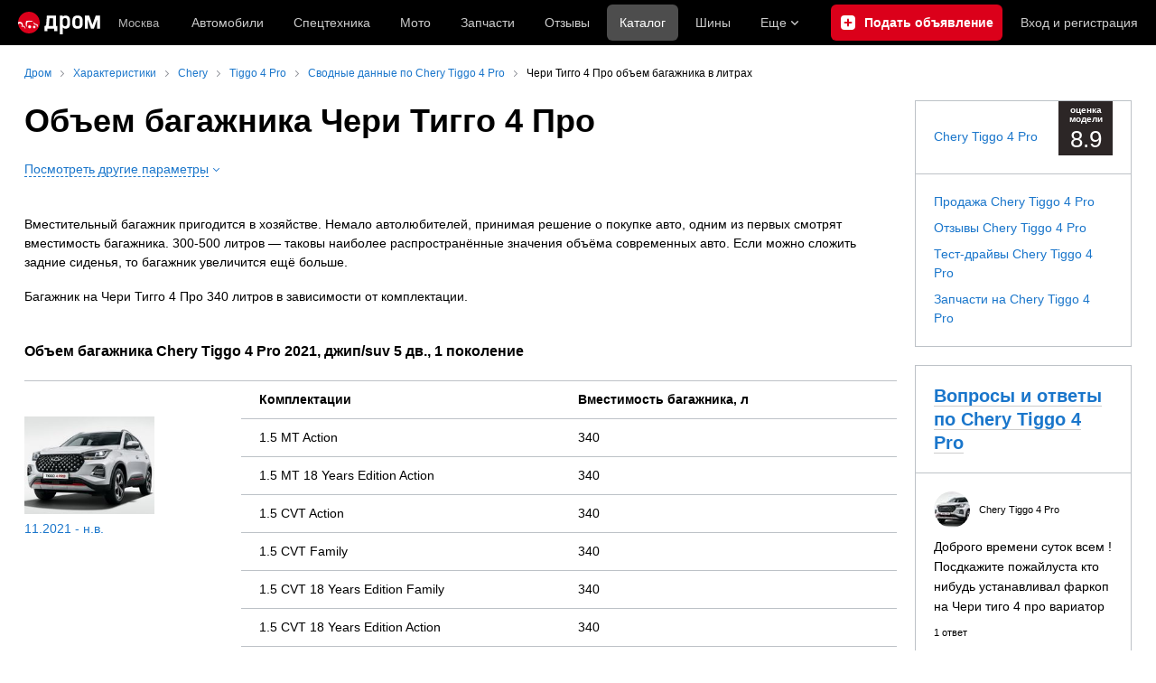

--- FILE ---
content_type: text/html; charset=windows-1251
request_url: https://www.drom.ru/catalog/chery/tiggo_4_pro/specs/trunk/
body_size: 21300
content:
<!DOCTYPE html>
<html
    xmlns="http://www.w3.org/1999/xhtml"
    lang="ru"
    xml:lang="ru"
    class="drom-notouch"
>
<head>
                    <title>Объем багажника Чери Тигго 4 Про. Какие размеры багажника Chery Tiggo 4 Pro?</title>
        
                <meta http-equiv="X-UA-Compatible" content="IE=Edge"/>

        <meta name='copyright' content='drom.ru' />
<meta name='theme-color' content='#000000' />
<meta http-equiv='Content-Type' content='text/html; charset=windows-1251' />
<meta charset='windows-1251' />
<meta name='candy.config' content='{&quot;geor&quot;:77,&quot;geoc&quot;:0,&quot;id&quot;:28,&quot;b&quot;:1,&quot;bc&quot;:1,&quot;charset&quot;:&quot;utf-8&quot;,&quot;cf&quot;:{&quot;m&quot;:&quot;71065&quot;,&quot;f&quot;:38,&quot;category_id&quot;:1}}' />
<meta name='viewport' content='width=device-width' />
<meta name='yandex-verification' content='656ff4ef33b7e655' />
<meta name='google-site-verification' content='C5t0JXX-qb91Gnom6hlzsiTl2XSM97FgHYvYhhasPbE' />
<meta name='description' content='Размеры багажника Чери Тигго 4 Про. Какой объем багажника Tiggo 4 Pro?' />
<meta name='keywords' content='объем багажника,размер багажника,сколько литров,Chery Tiggo 4 Pro' />
<meta property="og:image" content="https://r.drom.ru/images/og/drom-om.png" /><meta property="og:image:width" content="1200" /><meta property="og:image:height" content="630" /><meta property="og:description" content="Размеры багажника Чери Тигго 4 Про. Какой объем багажника Tiggo 4 Pro?" /><meta property="og:title" content="Объем багажника Чери Тигго 4 Про. Какие размеры багажника Chery Tiggo 4 Pro?" /><meta property="og:url" content="https://www.drom.ru/catalog/chery/tiggo_4_pro/specs/trunk/" /><meta property="og:type" content="website" /><meta property="og:site_name" content="Дром" /><meta name="twitter:card" content="summary_large_image" /><meta name="twitter:site" content="@dromru" /><meta name="twitter:creator" content="@dromru" />
                <link rel="preconnect" href="https://r.drom.ru" crossorigin>
        <link rel="preconnect" href="https://s.drom.ru" crossorigin>
        <link rel="preconnect" href="https://www.farpost.ru" crossorigin>
        <link rel="preconnect" href="https://counter.yadro.ru" crossorigin>
        <link rel="preconnect" href="https://yummy.drom.ru" crossorigin>
        <link rel="preconnect" href="https://s6.auto.drom.ru" crossorigin>
        <link rel="preconnect" href="https://bs-dante.ru" crossorigin>

                         
        
                            <script>
                !function(){const t=[],e=()=>{};document.addEventListener("error",(r=>{try{if(!r.target)return;if(!["SCRIPT","LINK","IMG","VIDEO","IFRAME"].includes(r.target.tagName))return;const n=r.target.src||r.target.href||"";if(-1===n.indexOf("rdrom.ru"))return;t.push(n),((t,r)=>{setTimeout((()=>{try{fetch("https://www.drom.ru/fm.txt?fldsl=1&handler="+t+"&url="+encodeURI(r),{credentials:"include",mode:"no-cors",keepalive:!0}).then(e,e)}catch{}}),0)})("e1",n)}catch(t){}}),!0)}();
            </script>
        
        
        
                                <script>
                window.dataLayer = window.dataLayer || [];
            </script>

                                            <script>(function(w,d,s,l,i){w[l]=w[l]||[];w[l].push({'gtm.start':
                new Date().getTime(),event:'gtm.js'});var f=d.getElementsByTagName(s)[0],
                j=d.createElement(s),dl=l!='dataLayer'?'&l='+l:'';j.async=true;j.src=
                '/gmetric/?id='+i+dl;f.parentNode.insertBefore(j,f);
                })(window,document,'script','dataLayer','');</script>
            
                        <script>
                function gtag(){var a=arguments;function c(){dataLayer.push(a)}
                if(window.requestIdleCallback){window.requestIdleCallback(c)}else{setTimeout(c,0)}}
            </script>
        
        <link href="//r.drom.ru/js/bundles/common.1acd76ec70a0613c.css" rel="stylesheet" type="text/css" /><link href="//r.drom.ru/js/bundles/drom-header_drom_desktop.67d825fbdf7b8e56.css" rel="stylesheet" type="text/css" /><link href="//r.drom.ru/js/bundles/styles.93233bf89478b181.css" rel="stylesheet" type="text/css" />
        
        
        
                                    
            <link rel="shortcut icon" href="https://r.drom.ru/favicon.ico?v=2" type="image/x-icon"/>

            <link
                    rel="apple-touch-icon"
                    href="https://r.drom.ru/touch/images/mobile/icons/apple-touch-icon.png?3="
            />
        
        
        
        <link href="https://www.drom.ru/catalog/chery/tiggo_4_pro/specs/trunk/" rel="canonical" /><link rel="stylesheet" type="text/css" href="//r.drom.ru/img_tpl/owlcarousel/owl.carousel.min.css?461971657021" />
                <script type="text/javascript" src="//r.drom.ru/js/jquery/jquery-1.12.4.min.js?46238616786"></script>
        
                    <script type="text/javascript">
            if (window.matchMedia && window.matchMedia('(prefers-color-scheme: dark)').matches) {
                document.documentElement.classList.add('dark');
            } else {
                document.documentElement.classList.add('light');
            }
        </script>
                <style>
        .stats {
            display: inline;
            height: 0;
            left: -1000px;
            position: absolute;
            top: -1000px;
            visibility: hidden;
            width: 0;
        }
    </style>
</head>
<body
        class="page page_section_catalog_new"
    data-section-alias="catalog_new"
    data-page-alias="model_summary_trunk"
>
<noscript><iframe src="/gmetric-ns/"
                  height="0" width="0" style="display:none;visibility:hidden"></iframe></noscript>


<!-- RENDER_OK --><!-- upper_invisible_block -->
<div class="stats" data-async-counter>
    <!--LiveInternet counter--><script type="text/javascript">
new Image().src = "//counter.yadro.ru/hit;drom?r"+
escape(document.referrer)+((typeof(screen)=="undefined")?"":
";s"+screen.width+"*"+screen.height+"*"+(screen.colorDepth?
screen.colorDepth:screen.pixelDepth))+";u"+escape(document.URL)+
";h"+escape(document.title.substring(0,150))+
";"+Math.random();</script><!--/LiveInternet--> 
<script type="text/javascript">new Image().src="https://www.drom.ru/dummy.gif?goal=dr_df"</script><script type="text/javascript">new Image().src="https://www.drom.ru/dummy.txt?event=pageview&sa=catalog_new&pa=model_summary_trunk&viewType=desktop&sourceReferer="</script></div>
<!-- /upper_invisible_block -->
<div data-zone-id="1215" id="candy_topline" data-handler="noop" data-type="regular" class="b-media-cont b-media-cont_type_banner" style="display: none; margin: 0;"></div><link data-chunk="desktop-theme-swither" rel="stylesheet" href="https://r.drom.ru/js/bundles/desktop-theme-swither.1a0e7d8dbe502199.chunk.css"><div data-app-root="drom-header_drom_desktop"><div><div data-ga-stats-track-view="true" data-ga-stats-engine="ga|va" data-ga-stats-name="topmenu" data-ftid="component_header" class="_1e74g3sa"><div class="_1e74g3sb"><a class="_7j8reb0" href="https://www.drom.ru" aria-label="Главная"><svg xmlns="http://www.w3.org/2000/svg" viewBox="0 0 91 25" fill="none" class="_7j8reb1" width="91" height="25"><path d="M12.009 24c6.622 0 11.99-5.373 11.99-12S18.632 0 12.01 0 .019 5.373.019 12s5.368 12 11.99 12Z" fill="#DB001B"></path><path d="M14.453 17.003c.037-.15.037-.338.018-.508a1.559 1.559 0 0 0-.15-.526 1.064 1.064 0 0 0-.15-.245 1.778 1.778 0 0 0-.376-.376 1.731 1.731 0 0 0-1.372-.282c-.15.037-.3.094-.432.169a.41.41 0 0 0-.15.094c-.151.094-.283.226-.396.376-.206.282-.338.62-.319 1.016.038.376.15.696.395.997.32.395.752.62 1.24.64h.15c.339-.02.64-.132.903-.32.32-.245.563-.621.639-1.035ZM18.907 15.912a1.358 1.358 0 0 0-.451-.263 1.883 1.883 0 0 0-.902-.094.354.354 0 0 0-.15.037c-.283.094-.546.301-.696.565a1.544 1.544 0 0 0-.188.997 1.41 1.41 0 0 0 .583.921c.131.094.263.15.413.207a.353.353 0 0 0 .15.038c.02 0 .038 0 .038.018.019 0 .038 0 .056.02h.376c.357-.038.677-.208.902-.49.113-.131.207-.263.264-.432a1.41 1.41 0 0 0 .075-.301 1.247 1.247 0 0 0-.47-1.223ZM1.917 12.94c2.161-.018 2.443 2.032 2.312 2.878-.207.113-.414.301-.583.527-.019.15.075.32.188.47.075-.019.15-.019.226-.038.169-.037.357-.094.526-.15.376-.094.808-.188 1.184-.094.207.056.394.131.564.226.582.244 1.033.846 1.24 1.335.056.113.113.207.17.32.074.15.093.282.112.413.075.038.188.02.207 0 .056-.037.094-.075.112-.338.057-.677-.62-3.198-2.875-2.897.113-1.241.019-2.595-1.015-3.536-.808-.752-2.462-1.43-4.266-.489 0 .17-.019.339-.019.508 0 .658.056 1.298.15 1.919.489-.678 1.147-1.054 1.767-1.054ZM9.322 16.627c.432.451.376-.677.395-1.561.018-.771.169-1.975.244-2.389.188-1.016.77-1.335 1.541-1.448 1.71-.264 3.59-.038 5-.452.15-.037.187-.131.074-.207-.375-.225-1.165-.395-1.503-.45-1.673-.32-3.101-.302-5-.151-.789.075-1.146.413-1.259.79-.507 1.692-.206 3.799-.131 4.4.131.603.376 1.167.639 1.468ZM20.749 15.235c.094.602.112 1.768.225 1.862.094.075.244-.019.338-.207.49-.978.527-2.031.451-2.276-.037-.169-.131-.526-.751-.733-.583-.188-1.165-.32-1.955-.527-.113-.037-.3-.075-.432-.244-.413-.49-.94-1.618-1.203-1.618-.094 0-.113.056-.131.207-.076.771.244 1.787.413 2.069.677 1.053 2.894.47 3.045 1.467Z" fill="#fff"></path><path fill-rule="evenodd" clip-rule="evenodd" d="M52.542 4.206c3.182 0 5.066 2.067 5.066 5.432v3.64c0 3.072-1.591 5.522-5.066 5.522-1.372 0-2.414-.768-3.036-1.5V25H46.27V4.353h3.237v1.005c.768-.676 1.72-1.152 3.036-1.152Zm-.585 2.798c-1.573 0-2.45 1.207-2.469 2.579v3.75c0 1.426.86 2.67 2.469 2.67 1.042 0 2.432-.348 2.432-2.67V9.655c.018-1.682-.713-2.652-2.432-2.652ZM66.112 4.206h-.567c-3.987 0-5.432 2.542-5.432 5.432v3.749c0 2.944 1.5 5.395 5.432 5.395h.549c3.95 0 5.431-2.45 5.431-5.395v-3.75c0-2.889-1.445-5.43-5.413-5.43Zm2.213 9.181c0 2.36-1.335 2.615-2.414 2.615h-.201c-1.738 0-2.415-.86-2.415-2.615v-3.75c0-2.285 1.262-2.633 2.415-2.633h.2c1.573 0 2.415.732 2.415 2.634v3.749Z" fill="#fff"></path><path d="M29.883 15.673c.75 0 1.152-.512 1.262-1.518.183-2.25.439-5.505.75-9.784h10.04v11.302h1.536v5.925h-3.347v-2.944H32.48v2.944h-3.347v-5.925h.75Zm4.243-.677c-.073.238-.128.403-.183.494l-.11.165h4.792v-8.34h-3.84c-.202 2.926-.385 5.249-.513 6.932-.036.274-.091.512-.146.75ZM90.655 18.636h-3.237v-6.602l.128-3.53-3.548 10.15H80.76l-3.53-10.15.128 3.53v6.602h-3.237V4.353h4.7L82.37 14.52l3.584-10.168h4.682v14.283h.019Z" fill="#fff"></path></svg></a><div class="_1e74g3sc" data-ftid="component_header_region"><a class="_13om1hn0" data-ga-stats-track-click="true" data-ga-stats-name="HomeRegionChange" data-ga-stats-engine="ga|va" data-ftid="component_header_region" href="https://www.drom.ru/my_region/"><div class="_13om1hn1"><svg width="10" height="13" viewBox="0 0 10 13" fill="none" xmlns="http://www.w3.org/2000/svg"><path fill-rule="evenodd" clip-rule="evenodd" d="M8.535 1.41c-1.952-1.88-5.118-1.88-7.07 0C-.204 3.016-.48 5.526.805 7.432l3.505 5.207a.84.84 0 0 0 1.38 0l3.506-5.207c1.283-1.906 1.008-4.416-.66-6.022ZM5 7a2 2 0 1 0 0-4 2 2 0 0 0 0 4Z" fill="currentColor"></path></svg></div>Москва</a></div><div class="_1e74g3sd"><a class="_1tt78qz3 _1tt78qz5" data-ga-stats-track-click="true" data-ga-stats-name="topmenu_sales" data-ga-stats-engine="ga|va" data-ftid="component_header_main-menu-item" href="https://auto.drom.ru/">Автомобили</a><a class="_1tt78qz3 _1tt78qz5" data-ga-stats-track-click="true" data-ga-stats-name="topmenu_spec" data-ga-stats-engine="ga|va" data-ftid="component_header_main-menu-item" href="https://auto.drom.ru/spec/"><span class="_1nwuuo41">Спецтехника</span><span class="_1nwuuo40">Грузовики и спецтехника</span></a><a class="_1tt78qz3 _1tt78qz5" data-ga-stats-track-click="true" data-ga-stats-name="topmenu_moto" data-ga-stats-engine="ga|va" data-ftid="component_header_main-menu-item" href="https://auto.drom.ru/moto/"><span class="_1nwuuo41">Мото</span><span class="_1nwuuo40">Мотоциклы</span></a><a class="_1tt78qz3 _1tt78qz5" data-ga-stats-track-click="true" data-ga-stats-name="topmenu_baza" data-ga-stats-engine="ga|va" data-ftid="component_header_main-menu-item" href="https://baza.drom.ru/moskovskaya-obl/sell_spare_parts/">Запчасти</a><a class="_1tt78qz3 _1tt78qz5" data-ga-stats-track-click="true" data-ga-stats-name="topmenu_reviews" data-ga-stats-engine="ga|va" data-ftid="component_header_main-menu-item" href="https://www.drom.ru/reviews/">Отзывы</a><a class="_1tt78qz3 _1tt78qz4" data-ga-stats-track-click="true" data-ga-stats-name="topmenu_catalog_new" data-ga-stats-engine="ga|va" data-ftid="component_header_main-menu-item" href="https://www.drom.ru/catalog/">Каталог</a><a class="_1tt78qz3 _1tt78qz5 _1tt78qz6" data-ga-stats-track-click="true" data-ga-stats-name="topmenu_tire" data-ga-stats-engine="ga|va" data-ftid="component_header_main-menu-item" href="https://baza.drom.ru/wheel/tire/">Шины</a><div data-ftid="component_header_additional-menu-expand-controller" class="_1tt78qz3 fgphtk2 fgphtk5 _1e74g3s0">Еще<svg width="10" height="6" viewBox="0 0 10 6" fill="none" xmlns="http://www.w3.org/2000/svg" class="fgphtk6"><path fill-rule="evenodd" clip-rule="evenodd" d="M1.429.253a.819.819 0 0 0-1.184 0 .883.883 0 0 0 0 1.22l4.142 4.274A.821.821 0 0 0 5 6a.821.821 0 0 0 .612-.253l4.143-4.273a.883.883 0 0 0 0-1.221.819.819 0 0 0-1.184 0L5 3.937 1.429.253Z" fill="currentColor"></path></svg><div class="fgphtk0"><a class="_1tt78qz3 _1tt78qz5 _1tt78qz7 _1tt78qz8" style="--_1tt78qz2:40px;--_1tt78qz1:20px" data-ga-stats-track-click="true" data-ga-stats-name="topmenu_tire" data-ga-stats-engine="ga|va" data-ftid="component_header_additional-menu-item" href="https://baza.drom.ru/wheel/tire/">Продажа шин</a><a class="_1tt78qz3 _1tt78qz5 _1tt78qz8" style="--_1tt78qz2:40px;--_1tt78qz1:20px" data-ga-stats-track-click="true" data-ga-stats-name="topmenu_auction_statistics" data-ga-stats-engine="ga|va" data-ftid="component_header_additional-menu-item" href="https://www.drom.ru/world/japan/">Аукционы Японии<img class="suwt2n0" src="https://r.drom.ru/js/bundles/media/japan-flag.bf9a17658c236ff3.svg" alt="флаг Японии"/></a><a class="_1tt78qz3 _1tt78qz5 _1tt78qz8" style="--_1tt78qz2:40px;--_1tt78qz1:20px" data-ga-stats-track-click="true" data-ga-stats-name="topmenu_chinese_bulletins" data-ga-stats-engine="ga|va" data-ftid="component_header_additional-menu-item" href="https://www.drom.ru/world/china/">Автомобили из Китая<img class="suwt2n0" src="https://r.drom.ru/js/bundles/media/chinese-flag.cfdec233e74cc137.svg" alt="флаг Китая"/></a><a class="_1tt78qz3 _1tt78qz5 _1tt78qz8" style="--_1tt78qz2:40px;--_1tt78qz1:20px" data-ga-stats-track-click="true" data-ga-stats-name="topmenu_korea_bulletins" data-ga-stats-engine="ga|va" data-ftid="component_header_additional-menu-item" href="https://www.drom.ru/world/korea/">Автомобили из Кореи<img class="suwt2n0" src="https://r.drom.ru/js/bundles/media/korea-flag.3c2257732f43d3df.svg" alt="флаг Кореи"/></a><a class="_1tt78qz3 _1tt78qz5 _1tt78qz8" style="--_1tt78qz2:40px;--_1tt78qz1:20px" data-ga-stats-track-click="true" data-ga-stats-name="topmenu_german_bulletins" data-ga-stats-engine="ga|va" data-ftid="component_header_additional-menu-item" href="https://www.drom.ru/world/germany/">Автомобили из Германии<img class="suwt2n0" src="https://r.drom.ru/js/bundles/media/germany-flag.dd9dbed7d0dc0529.svg" alt="флаг Германии"/></a><a class="_1tt78qz3 _1tt78qz5 _1tt78qz8" style="--_1tt78qz2:40px;--_1tt78qz1:20px" data-ga-stats-track-click="true" data-ga-stats-name="topmenu_electro" data-ga-stats-engine="ga|va" data-ftid="component_header_additional-menu-item" href="https://www.drom.ru/electro/">Электромобили</a><a class="_1tt78qz3 _1tt78qz5 _1tt78qz8" style="--_1tt78qz2:40px;--_1tt78qz1:20px" data-ga-stats-track-click="true" data-ga-stats-name="topmenu_chinese_catalog" data-ga-stats-engine="ga|va" data-ftid="component_header_additional-menu-item" href="https://www.drom.ru/catalog/chinese/">Каталог китайских авто</a><a class="_1tt78qz3 _1tt78qz5 _1tt78qz8" style="--_1tt78qz2:40px;--_1tt78qz1:20px" data-ga-stats-track-click="true" data-ga-stats-name="topmenu_osago" data-ga-stats-engine="ga|va" data-ftid="component_header_additional-menu-item" href="https://www.drom.ru/osago/">ОСАГО онлайн</a><a class="_1tt78qz3 _1tt78qz5 _1tt78qz8" style="--_1tt78qz2:40px;--_1tt78qz1:20px" data-ga-stats-track-click="true" data-ga-stats-name="topmenu_autocredits" data-ga-stats-engine="ga|va" data-ftid="component_header_additional-menu-item" href="https://www.drom.ru/autocredits/moskva/">Автокредиты</a><a class="_1tt78qz3 _1tt78qz5 _1tt78qz8" style="--_1tt78qz2:40px;--_1tt78qz1:20px" data-ga-stats-track-click="true" data-ga-stats-name="topmenu_vin" data-ga-stats-engine="ga|va" data-ftid="component_header_additional-menu-item" href="https://vin.drom.ru/?utm_source=top_menu_link">Проверка по VIN</a><a class="_1tt78qz3 _1tt78qz5 _1tt78qz8" style="--_1tt78qz2:40px;--_1tt78qz1:20px" data-ga-stats-track-click="true" data-ga-stats-name="topmenu_rate_car" data-ga-stats-engine="ga|va" data-ftid="component_header_additional-menu-item" href="https://auto.drom.ru/rate_car/">Оценить автомобиль</a><a class="_1tt78qz3 _1tt78qz5 _1tt78qz8" style="--_1tt78qz2:40px;--_1tt78qz1:20px" data-ga-stats-track-click="true" data-ga-stats-name="topmenu_forums" data-ga-stats-engine="ga|va" data-ftid="component_header_additional-menu-item" href="https://www.forumsdrom.ru/">Форумы</a><a class="_1tt78qz3 _1tt78qz5 _1tt78qz8" style="--_1tt78qz2:40px;--_1tt78qz1:20px" data-ga-stats-track-click="true" data-ga-stats-name="topmenu_pdd" data-ga-stats-engine="ga|va" data-ftid="component_header_additional-menu-item" href="https://www.drom.ru/pdd/">ПДД онлайн</a><a class="_1tt78qz3 _1tt78qz5 _1tt78qz8" style="--_1tt78qz2:40px;--_1tt78qz1:20px" data-ga-stats-track-click="true" data-ga-stats-name="topmenu_faq" data-ga-stats-engine="ga|va" data-ftid="component_header_additional-menu-item" href="https://www.drom.ru/faq/">Вопросы и ответы</a><a class="_1tt78qz3 _1tt78qz5 _1tt78qz8" style="--_1tt78qz2:40px;--_1tt78qz1:20px" data-ga-stats-track-click="true" data-ga-stats-name="topmenu_topcars" data-ga-stats-engine="ga|va" data-ftid="component_header_additional-menu-item" href="https://www.drom.ru/topcars/">Рейтинг авто</a><a class="_1tt78qz3 _1tt78qz5 _1tt78qz8" style="--_1tt78qz2:40px;--_1tt78qz1:20px" data-ga-stats-track-click="true" data-ga-stats-name="topmenu_shina_catalog" data-ga-stats-engine="ga|va" data-ftid="component_header_additional-menu-item" href="https://www.drom.ru/shina/">Каталог шин</a><a class="_1tt78qz3 _1tt78qz5 _1tt78qz8" style="--_1tt78qz2:40px;--_1tt78qz1:20px" data-ga-stats-track-click="true" data-ga-stats-name="topmenu_dkp" data-ga-stats-engine="ga|va" data-ftid="component_header_additional-menu-item" href="https://www.drom.ru/misc/dkp/">Договор купли-продажи</a><a class="_1tt78qz3 _1tt78qz5 _1tt78qz8" style="--_1tt78qz2:40px;--_1tt78qz1:20px" data-ga-stats-track-click="true" data-ga-stats-name="topmenu_law" data-ga-stats-engine="ga|va" data-ftid="component_header_additional-menu-item" href="https://law.drom.ru/">Правовые вопросы</a><a class="_1tt78qz3 _1tt78qz5 _1tt78qz8" style="--_1tt78qz2:40px;--_1tt78qz1:20px" data-ga-stats-track-click="true" data-ga-stats-name="topmenu_sitemap" data-ga-stats-engine="ga|va" data-ftid="component_header_additional-menu-item" href="https://www.drom.ru/sitemap/">Карта сайта</a><a class="_1tt78qz3 _1tt78qz5 _1tt78qz8" style="--_1tt78qz2:40px;--_1tt78qz1:20px" data-ga-stats-track-click="true" data-ga-stats-name="topmenu_commerce" data-ga-stats-engine="ga|va" data-ftid="component_header_additional-menu-item" href="https://www.drom.ru/commerce/">Размещение на Дроме</a><a class="_1tt78qz3 _1tt78qz5 _1tt78qz8" style="--_1tt78qz2:40px;--_1tt78qz1:20px" data-ga-stats-track-click="true" data-ga-stats-name="topmenu_for_business" data-ga-stats-engine="ga|va" data-ftid="component_header_additional-menu-item" href="https://baza.drom.ru/for-business">Разместить прайс</a><button type="button" class="pidfrx0 _1tt78qz3 _1tt78qz5 _1tt78qz8" style="--_1tt78qz2:40px;--_1tt78qz1:20px" data-ga-stats-name="theme-menu-button" data-ga-stats-track-click="true" data-ga-stats-infinity-tracking="true" data-ga-stats-engine="va">Тема оформления</button><a class="_1tt78qz3 _1tt78qz5 _1tt78qz8" style="--_1tt78qz2:40px;--_1tt78qz1:20px" data-ga-stats-track-click="true" data-ga-stats-name="topmenu_help" data-ga-stats-engine="ga|va" data-ftid="component_header_additional-menu-item" href="https://my.drom.ru/help/VozniklaProblemanaDrome">Помощь</a></div></div></div><a class="_1e74g3s5 _1e74g3s6" data-ga-stats-track-click="true" data-ga-stats-engine="ga|va" data-ga-stats-name="ButtonAddBull" data-ftid="component_header_add-bull" aria-label="Подать объявление" href="https://auto.drom.ru/addbull/"><span class="_1e74g3s8">Продать</span><span class="_1e74g3s9">Подать объявление</span></a><div class="_1e74g3si _1e74g3sk"><a class="_1tt78qz3 oco7hz0" style="--_1tt78qz1:20px" data-ga-stats-track-click="true" data-ga-stats-name="auth_block_login" data-ga-stats-engine="ga|va" data-ftid="component_header_login" href="https://my.drom.ru/sign?return=https%3A%2F%2Fwww.drom.ru%2Fcatalog%2Fchery%2Ftiggo_4_pro%2Fspecs%2Ftrunk%2F%3Ftcb%3D1762928365" rel="nofollow">Вход<span class="_1e74g3sh"> <!-- -->и<!-- --> <!-- -->регистрация</span></a></div></div></div><div class="ftldj64 _140mecg0"><div data-ftid="header_breadcrumb" data-ga-stats-name="breadcrumbs" data-ga-stats-track-view="true"><div class="_1lj8ai61" data-ftid="header_breadcrumb-item"><a class="g6gv8w4 g6gv8w7 _1lj8ai65" href="https://www.drom.ru/" data-ftid="header_breadcrumb_link" data-ga-stats-name="breadcrumbs" data-ga-stats-track-click="true" data-ga-stats-va-payload="{&quot;breadcrumb_number&quot;:1}"><span class="_1lj8ai62">Дром</span></a></div><div class="_1lj8ai61" data-ftid="header_breadcrumb-item"><a class="g6gv8w4 g6gv8w7 _1lj8ai65" href="/catalog/" data-ftid="header_breadcrumb_link" data-ga-stats-name="breadcrumbs" data-ga-stats-track-click="true" data-ga-stats-va-payload="{&quot;breadcrumb_number&quot;:2}"><span class="_1lj8ai62">Характеристики</span></a></div><div class="_1lj8ai61" data-ftid="header_breadcrumb-item"><a class="g6gv8w4 g6gv8w7 _1lj8ai65" href="/catalog/chery/" data-ftid="header_breadcrumb_link" data-ga-stats-name="breadcrumbs" data-ga-stats-track-click="true" data-ga-stats-va-payload="{&quot;breadcrumb_number&quot;:3}"><span class="_1lj8ai62">Chery</span></a></div><div class="_1lj8ai61" data-ftid="header_breadcrumb-item"><a class="g6gv8w4 g6gv8w7 _1lj8ai65" href="/catalog/chery/tiggo_4_pro/" data-ftid="header_breadcrumb_link" data-ga-stats-name="breadcrumbs" data-ga-stats-track-click="true" data-ga-stats-va-payload="{&quot;breadcrumb_number&quot;:4}"><span class="_1lj8ai62">Tiggo 4 Pro</span></a></div><div class="_1lj8ai61" data-ftid="header_breadcrumb-item"><a class="g6gv8w4 g6gv8w7 _1lj8ai65" href="/catalog/chery/tiggo_4_pro/specs/" data-ftid="header_breadcrumb_link" data-ga-stats-name="breadcrumbs" data-ga-stats-track-click="true" data-ga-stats-va-payload="{&quot;breadcrumb_number&quot;:5}"><span class="_1lj8ai62">Сводные данные по Chery Tiggo 4 Pro</span></a></div><div class="_1lj8ai61"><span class="_1lj8ai62" data-ftid="header_breadcrumb-item">Чери Тигго 4 Про объем багажника в литрах</span></div></div></div></div></div><!-- 1.510585ms / 3.2081604003906ms --><script id="drom-header_drom_desktop__LOADABLE_REQUIRED_CHUNKS__" type="application/json" crossorigin="anonymous" charset="windows-1251">["24074","36717","7089"]</script><script id="drom-header_drom_desktop__LOADABLE_REQUIRED_CHUNKS___ext" type="application/json" crossorigin="anonymous" charset="windows-1251">{"namedChunks":["desktop-theme-swither"]}</script>
<script async data-chunk="desktop-theme-swither" src="https://r.drom.ru/js/bundles/ui.98bb43392679bd5f.js" crossorigin="anonymous" charset="windows-1251"></script>
<script async data-chunk="desktop-theme-swither" src="https://r.drom.ru/js/bundles/36717.346cc773b5b67ea4.js" crossorigin="anonymous" charset="windows-1251"></script>
<script async data-chunk="desktop-theme-swither" src="https://r.drom.ru/js/bundles/desktop-theme-swither.f17706ee9e79c1b4.chunk.js" crossorigin="anonymous" charset="windows-1251"></script>

<script type="application/ld+json">{"@context":"https:\/\/schema.org","@type":"BreadcrumbList","itemListElement":[{"@type":"ListItem","position":1,"item":{"name":"Дром","@id":"https:\/\/www.drom.ru\/"}},{"@type":"ListItem","position":2,"item":{"name":"Характеристики","@id":"\/catalog\/"}},{"@type":"ListItem","position":3,"item":{"name":"Chery","@id":"\/catalog\/chery\/"}},{"@type":"ListItem","position":4,"item":{"name":"Tiggo 4 Pro","@id":"\/catalog\/chery\/tiggo_4_pro\/"}},{"@type":"ListItem","position":5,"item":{"name":"Сводные данные по Chery Tiggo 4 Pro","@id":"\/catalog\/chery\/tiggo_4_pro\/specs\/"}},{"@type":"ListItem","position":6,"item":{"name":"Чери Тигго 4 Про объем багажника в литрах"}}]}</script><script type="application/ld+json">{"@context":"https:\/\/schema.org","@type":"WebSite","name":"Дром","url":"https:\/\/www.drom.ru"}</script>

<div class="b-wrapper">


<div class="b-content b-media-cont b-media-cont_margin_huge" data-print="true">

<!-- CONTENT BLOCK -->
<div
        class="b-left-side"
            >
<div data-print="advert"><h1 class="b-title b-title_type_h1">Объем багажника Чери Тигго 4 Про</h1><center><div data-zone-id="387" id="candy_center_top" data-handler="noop" data-type="regular" class="b-media-cont b-media-cont_type_banner" style="display: none; margin-top: 10px;"></div></center>


    <div data-specs-block class="b-media-cont">
        <div data-specs-links class="b-columns">
                            <div class="b-media-cont">
                    <h3 class="b-title b-title_type_h3">Габариты</h3>
                                            <div class="b-media-cont b-media-cont_margin_b-size-xs">
                                                            <a href="https://www.drom.ru/catalog/chery/tiggo_4_pro/specs/dimensions/" class="b-link">
                                    Размеры и вес Chery Tiggo 4 Pro                                </a>
                                                    </div>
                                            <div class="b-media-cont b-media-cont_margin_b-size-xs">
                                                            <a href="https://www.drom.ru/catalog/chery/tiggo_4_pro/specs/number_seats/" class="b-link">
                                    Сколько мест в Chery Tiggo 4 Pro                                </a>
                                                    </div>
                                            <div class="b-media-cont b-media-cont_margin_b-size-xs">
                                                            <span>Объем багажника Chery Tiggo 4 Pro</span>
                                                    </div>
                                    </div>
                            <div class="b-media-cont">
                    <h3 class="b-title b-title_type_h3">Ходовая часть</h3>
                                            <div class="b-media-cont b-media-cont_margin_b-size-xs">
                                                            <a href="https://www.drom.ru/catalog/chery/tiggo_4_pro/specs/drive_type/" class="b-link">
                                    Тип привода Chery Tiggo 4 Pro                                </a>
                                                    </div>
                                            <div class="b-media-cont b-media-cont_margin_b-size-xs">
                                                            <a href="https://www.drom.ru/catalog/chery/tiggo_4_pro/specs/clearance/" class="b-link">
                                    Клиренс Chery Tiggo 4 Pro                                </a>
                                                    </div>
                                            <div class="b-media-cont b-media-cont_margin_b-size-xs">
                                                            <a href="https://www.drom.ru/catalog/chery/tiggo_4_pro/specs/transmission/" class="b-link">
                                    Трансмиссия Chery Tiggo 4 Pro                                </a>
                                                    </div>
                                    </div>
                            <div class="b-media-cont">
                    <h3 class="b-title b-title_type_h3">Топливо</h3>
                                            <div class="b-media-cont b-media-cont_margin_b-size-xs">
                                                            <a href="https://www.drom.ru/catalog/chery/tiggo_4_pro/specs/fuel_consumption/" class="b-link">
                                    Расход топлива Chery Tiggo 4 Pro                                </a>
                                                    </div>
                                            <div class="b-media-cont b-media-cont_margin_b-size-xs">
                                                            <a href="https://www.drom.ru/catalog/chery/tiggo_4_pro/specs/tank/" class="b-link">
                                    Объём топливного бака Chery Tiggo 4 Pro                                </a>
                                                    </div>
                                            <div class="b-media-cont b-media-cont_margin_b-size-xs">
                                                            <a href="https://www.drom.ru/catalog/chery/tiggo_4_pro/specs/acceleration_time/" class="b-link">
                                    Разгон до 100 у Chery Tiggo 4 Pro                                </a>
                                                    </div>
                                            <div class="b-media-cont b-media-cont_margin_b-size-xs">
                                                            <a href="https://www.drom.ru/catalog/chery/tiggo_4_pro/specs/max-speed/" class="b-link">
                                    Максимальная скорость Chery Tiggo 4 Pro                                </a>
                                                    </div>
                                    </div>
                            <div class="b-media-cont">
                    <h3 class="b-title b-title_type_h3">Двигатель</h3>
                                            <div class="b-media-cont b-media-cont_margin_b-size-xs">
                                                            <a href="https://www.drom.ru/catalog/chery/tiggo_4_pro/specs/engine_capacity/" class="b-link">
                                    Объем двигателя Chery Tiggo 4 Pro                                </a>
                                                    </div>
                                            <div class="b-media-cont b-media-cont_margin_b-size-xs">
                                                            <a href="https://www.drom.ru/catalog/chery/tiggo_4_pro/specs/engine_torque/" class="b-link">
                                    Крутящий момент Chery Tiggo 4 Pro                                </a>
                                                    </div>
                                    </div>
                            <div class="b-media-cont">
                    <h3 class="b-title b-title_type_h3">Шины и диски</h3>
                                            <div class="b-media-cont b-media-cont_margin_b-size-xs">
                                                            <a href="https://www.drom.ru/catalog/chery/tiggo_4_pro/specs/razmer-shin/" class="b-link">
                                    Размер шин Chery Tiggo 4 Pro                                </a>
                                                    </div>
                                            <div class="b-media-cont b-media-cont_margin_b-size-xs">
                                                            <a href="https://www.drom.ru/catalog/chery/tiggo_4_pro/specs/razmer-koles/" class="b-link">
                                    Размер колес и дисков Chery Tiggo 4 Pro                                </a>
                                                    </div>
                                    </div>
                    </div>
    </div>
            <script type="text/javascript">
            var $specsLinks = $('[data-specs-links]');
            $specsLinks.hide();
            var $link = $('<button type="button" class="b-button b-button_size_ss b-button_theme_arrow">' +
                '<span class="b-button__text b-link b-link_dashed">Посмотреть другие параметры</span>' +
                '<span class="b-button__angle"></span>' +
                '</button>');
            $link.on('click', function (e) {
                e.preventDefault();
                $link.toggleClass('b-button_active');
                $specsLinks.toggle();
            });
            $('[data-specs-block]').prepend($link);
            $link.wrap('<div class="b-media-cont"></div>');
        </script>
    
    <div class="b-media-cont">
        <p>Вместительный багажник пригодится в хозяйстве. Немало автолюбителей, принимая решение о покупке авто, одним из первых смотрят вместимость багажника. 300-500 литров — таковы наиболее распространённые значения объёма современных авто. Если можно сложить задние сиденья, то багажник увеличится ещё больше.</p>
             <p>Багажник на Чери Тигго 4 Про 340 литров в зависимости от комплектации.</p>    </div>


    
    <div class="b-media-cont b-media-cont_padding_b-no b-media-cont_no-margin">
                            <div class="b-media-cont">
                <h3 class="b-title b-title_no-margin">Объем багажника Chery Tiggo 4 Pro 2021, джип/suv 5 дв., 1 поколение</h3>
            </div>
            <div class="b-flex b-flex_border-top b-flex_padding-bottom-s">

                <div class="b-flex__item b-flex__item_w_240 b-flex__item_table-padding">
<!--                    b-info-block_width_168-->
                    <a
                            class="b-info-block b-info-block_link b-info-block_theme_spring b-media-cont "
                            href="https://www.drom.ru/catalog/chery/tiggo_4_pro/g_2021_16186/"
                            title="Chery Tiggo 4 Pro 2021, джип/suv 5 дв., 1 поколение"
                            >
                                                    <div class="b-info-block__image">
                                <img
                                        class="b-image b-image_responsive"
                                        src="https://s.auto.drom.ru/i24272/c/photos/fullsize/chery/tiggo_4_pro/gen215_chery_tiggo_4_pro_1089954.jpg"
                                        srcset="https://s.auto.drom.ru/i24272/c/photos/fullsize/chery/tiggo_4_pro/gen215_chery_tiggo_4_pro_1089954.jpg 1x, https://s.auto.drom.ru/i24272/c/photos/fullsize/chery/tiggo_4_pro/gen215x2_chery_tiggo_4_pro_1089954.jpg 2x"
                                        alt="Chery Tiggo 4 Pro 2021, джип/suv 5 дв., 1 поколение">
                            </div>
                        
                                                    <div class="b-info-block__info">
                                <div class="b-button_theme_beauty b-button_size_s">
                                    <span class="b-button__text b-link">
                                        11.2021 - н.в.                                    </span>
                                </div>
                            </div>
                                            </a>
                </div>
                <div class="b-flex__item b-flex__item_w_available">
                    <table id="table-cmp-params" class="b-table-cmp ">
                        <tr class="b-table-cmp__row b-table-cmp__row_border_light ">
                                                            <td class="b-table-cmp__cell"><b>Комплектации</b></td>
                                                            <td class="b-table-cmp__cell"><b>Вместимость багажника, л</b></td>
                                                    </tr>
                                                    <tr class="b-table-cmp__row b-table-cmp__row_border_light">
                                                                    <td class="b-table-cmp__cell">1.5 MT Action</td>
                                                                    <td class="b-table-cmp__cell">340</td>
                                                            </tr>
                                                    <tr class="b-table-cmp__row b-table-cmp__row_border_light">
                                                                    <td class="b-table-cmp__cell">1.5 MT 18 Years Edition Action</td>
                                                                    <td class="b-table-cmp__cell">340</td>
                                                            </tr>
                                                    <tr class="b-table-cmp__row b-table-cmp__row_border_light">
                                                                    <td class="b-table-cmp__cell">1.5 CVT Action</td>
                                                                    <td class="b-table-cmp__cell">340</td>
                                                            </tr>
                                                    <tr class="b-table-cmp__row b-table-cmp__row_border_light">
                                                                    <td class="b-table-cmp__cell">1.5 CVT Family</td>
                                                                    <td class="b-table-cmp__cell">340</td>
                                                            </tr>
                                                    <tr class="b-table-cmp__row b-table-cmp__row_border_light">
                                                                    <td class="b-table-cmp__cell">1.5 CVT 18 Years Edition Family</td>
                                                                    <td class="b-table-cmp__cell">340</td>
                                                            </tr>
                                                    <tr class="b-table-cmp__row b-table-cmp__row_border_light">
                                                                    <td class="b-table-cmp__cell">1.5 CVT 18 Years Edition Action</td>
                                                                    <td class="b-table-cmp__cell">340</td>
                                                            </tr>
                                                    <tr class="b-table-cmp__row b-table-cmp__row_border_light">
                                                                    <td class="b-table-cmp__cell">1.5PT CVT Travel</td>
                                                                    <td class="b-table-cmp__cell">340</td>
                                                            </tr>
                                                    <tr class="b-table-cmp__row b-table-cmp__row_border_light">
                                                                    <td class="b-table-cmp__cell">1.5PT CVT Style</td>
                                                                    <td class="b-table-cmp__cell">340</td>
                                                            </tr>
                                                    <tr class="b-table-cmp__row b-table-cmp__row_border_light">
                                                                    <td class="b-table-cmp__cell">1.5PT CVT Ultimate</td>
                                                                    <td class="b-table-cmp__cell">340</td>
                                                            </tr>
                                                    <tr class="b-table-cmp__row b-table-cmp__row_border_light">
                                                                    <td class="b-table-cmp__cell">1.5PT CVT 18 Years Edition Style</td>
                                                                    <td class="b-table-cmp__cell">340</td>
                                                            </tr>
                                                    <tr class="b-table-cmp__row b-table-cmp__row_border_light">
                                                                    <td class="b-table-cmp__cell">1.5PT CVT 18 Years Edition Ultimate</td>
                                                                    <td class="b-table-cmp__cell">340</td>
                                                            </tr>
                                            </table>
                </div>

            </div>

            
        
    </div>

<div id="paginator"></div>    <h2 class="b-title b-title_type_h2" >
        <a class="b-link b-link_theme_dark" href="https://auto.drom.ru/chery/tiggo_4_pro/" title="Продажа Chery Tiggo 4 Pro в России" target="_self">Продажа Chery Tiggo 4 Pro в России</a>    </h2>


    <div
        class="tireScroll b-tire-scroll b-tire-scroll_large-photos b-tire-scroll_modify-mobile b-media-cont_margin_huge"
        data-premium-container
        data-premium-config="{&quot;preloadLimit&quot;:6}"
            >
        <div class="b-tire-scroll__title">
            Объявления о продаже новых и б/у авто        </div>
        <div
            class="b-tire-scroll__scrollable scrollable b-visited"
                    >
            <div
                class="b-tire-scroll__items items owl-carousel owl-carousel_premium"
                data-premium-scroller-owl            >
                
                    <a href="https://auto.drom.ru/moscow/chery/tiggo_4_pro/138605053.html" class="b-tire-scroll__car" data-premium-item >
                        <div class="b-image-cont b-image-cont_bg_reset b-image b-image_theme_tire-scroll">
                                                            <img class="b-image-cont__inner b-image b-image_type_fit b-image_fit-cover "
                                     src="https://s6.auto.drom.ru/photo/v2/FHPkQU3CGEi4KyjGaSfWdEqK1PGsGIbmlPSesC-y5TMLXAnjH7WyeAHBbgnCrjBzoNN3tmeJ-ARak3eI/gen220wb.jpg"
                                     srcset="https://s6.auto.drom.ru/photo/v2/FHPkQU3CGEi4KyjGaSfWdEqK1PGsGIbmlPSesC-y5TMLXAnjH7WyeAHBbgnCrjBzoNN3tmeJ-ARak3eI/gen220wb.jpg 1x, https://s6.auto.drom.ru/photo/v2/FHPkQU3CGEi4KyjGaSfWdEqK1PGsGIbmlPSesC-y5TMLXAnjH7WyeAHBbgnCrjBzoNN3tmeJ-ARak3eI/gen440wb.jpg 2x"
                                     data-src="https://s6.auto.drom.ru/photo/v2/FHPkQU3CGEi4KyjGaSfWdEqK1PGsGIbmlPSesC-y5TMLXAnjH7WyeAHBbgnCrjBzoNN3tmeJ-ARak3eI/gen220wb.jpg"
                                     data-src-retina="https://s6.auto.drom.ru/photo/v2/FHPkQU3CGEi4KyjGaSfWdEqK1PGsGIbmlPSesC-y5TMLXAnjH7WyeAHBbgnCrjBzoNN3tmeJ-ARak3eI/gen440wb.jpg"
                                     alt="Москва Tiggo 4 Pro, 2025"
                                     title="Москва Tiggo 4 Pro, 2025"
                                />
                                                    </div>
                        <div class="b-tire-scroll__town">Москва</div>
                        <div class="b-tire-scroll__text-link">
                            <span class="b-link">Tiggo 4 Pro, 2025</span>
                        </div>
                        <div class="b-tire-scroll__price">
                            1 660 000 &#8381;
                        </div>
                                            </a>
                                        
                    <a href="https://auto.drom.ru/moscow/chery/tiggo_4_pro/668737979.html" class="b-tire-scroll__car" data-premium-item >
                        <div class="b-image-cont b-image-cont_bg_reset b-image b-image_theme_tire-scroll">
                                                            <img class="b-image-cont__inner b-image b-image_type_fit b-image_fit-cover "
                                     src="https://s6.auto.drom.ru/photo/v2/1bLZATTWM9adqXrjJMIpxqSkx6eZJqRgxguoEOaZy6sAdoZylZkbuALd_lORbdRtFXtB1b53cHRPTVvD/gen220wb.jpg"
                                     srcset="https://s6.auto.drom.ru/photo/v2/1bLZATTWM9adqXrjJMIpxqSkx6eZJqRgxguoEOaZy6sAdoZylZkbuALd_lORbdRtFXtB1b53cHRPTVvD/gen220wb.jpg 1x, https://s6.auto.drom.ru/photo/v2/1bLZATTWM9adqXrjJMIpxqSkx6eZJqRgxguoEOaZy6sAdoZylZkbuALd_lORbdRtFXtB1b53cHRPTVvD/gen440wb.jpg 2x"
                                     data-src="https://s6.auto.drom.ru/photo/v2/1bLZATTWM9adqXrjJMIpxqSkx6eZJqRgxguoEOaZy6sAdoZylZkbuALd_lORbdRtFXtB1b53cHRPTVvD/gen220wb.jpg"
                                     data-src-retina="https://s6.auto.drom.ru/photo/v2/1bLZATTWM9adqXrjJMIpxqSkx6eZJqRgxguoEOaZy6sAdoZylZkbuALd_lORbdRtFXtB1b53cHRPTVvD/gen440wb.jpg"
                                     alt="Москва Tiggo 4 Pro, 2025"
                                     title="Москва Tiggo 4 Pro, 2025"
                                />
                                                    </div>
                        <div class="b-tire-scroll__town">Москва</div>
                        <div class="b-tire-scroll__text-link">
                            <span class="b-link">Tiggo 4 Pro, 2025</span>
                        </div>
                        <div class="b-tire-scroll__price">
                            2 209 540 &#8381;
                        </div>
                                            </a>
                                        
                    <a href="https://auto.drom.ru/berezovskiy-sverd/chery/tiggo_4_pro/100101797.html" class="b-tire-scroll__car" data-premium-item >
                        <div class="b-image-cont b-image-cont_bg_reset b-image b-image_theme_tire-scroll">
                                                            <img class="b-image-cont__inner b-image b-image_type_fit b-image_fit-cover "
                                     src="https://s6.auto.drom.ru/photo/v2/OhLbGL5MTvK8r6wGHkoTiTDe6Dl3bzYT3SxLswh2jxqFAk05hYYA6j6zemgkuxXYqwIJqbwgZw59OLUs/gen220wb.jpg"
                                     srcset="https://s6.auto.drom.ru/photo/v2/OhLbGL5MTvK8r6wGHkoTiTDe6Dl3bzYT3SxLswh2jxqFAk05hYYA6j6zemgkuxXYqwIJqbwgZw59OLUs/gen220wb.jpg 1x, https://s6.auto.drom.ru/photo/v2/OhLbGL5MTvK8r6wGHkoTiTDe6Dl3bzYT3SxLswh2jxqFAk05hYYA6j6zemgkuxXYqwIJqbwgZw59OLUs/gen440wb.jpg 2x"
                                     data-src="https://s6.auto.drom.ru/photo/v2/OhLbGL5MTvK8r6wGHkoTiTDe6Dl3bzYT3SxLswh2jxqFAk05hYYA6j6zemgkuxXYqwIJqbwgZw59OLUs/gen220wb.jpg"
                                     data-src-retina="https://s6.auto.drom.ru/photo/v2/OhLbGL5MTvK8r6wGHkoTiTDe6Dl3bzYT3SxLswh2jxqFAk05hYYA6j6zemgkuxXYqwIJqbwgZw59OLUs/gen440wb.jpg"
                                     alt="Берёзовский Tiggo 4 Pro, 2024"
                                     title="Берёзовский Tiggo 4 Pro, 2024"
                                />
                                                    </div>
                        <div class="b-tire-scroll__town">Берёзовский</div>
                        <div class="b-tire-scroll__text-link">
                            <span class="b-link">Tiggo 4 Pro, 2024</span>
                        </div>
                        <div class="b-tire-scroll__price">
                            1 850 000 &#8381;
                        </div>
                                            </a>
                                        
                    <a href="https://auto.drom.ru/moscow/chery/tiggo_4_pro/100788975.html" class="b-tire-scroll__car" data-premium-item >
                        <div class="b-image-cont b-image-cont_bg_reset b-image b-image_theme_tire-scroll">
                                                            <img class="b-image-cont__inner b-image b-image_type_fit b-image_fit-cover "
                                     src="https://s6.auto.drom.ru/photo/v2/h4jDjWPIe-ytBpllg_t77r9iDqekEj9X_WW5_lXHxQbFBgz07tgOPNDM6R6y6ZCfSXuz-3g07EWlGbH5/gen220wb.jpg"
                                     srcset="https://s6.auto.drom.ru/photo/v2/h4jDjWPIe-ytBpllg_t77r9iDqekEj9X_WW5_lXHxQbFBgz07tgOPNDM6R6y6ZCfSXuz-3g07EWlGbH5/gen220wb.jpg 1x, https://s6.auto.drom.ru/photo/v2/h4jDjWPIe-ytBpllg_t77r9iDqekEj9X_WW5_lXHxQbFBgz07tgOPNDM6R6y6ZCfSXuz-3g07EWlGbH5/gen440wb.jpg 2x"
                                     data-src="https://s6.auto.drom.ru/photo/v2/h4jDjWPIe-ytBpllg_t77r9iDqekEj9X_WW5_lXHxQbFBgz07tgOPNDM6R6y6ZCfSXuz-3g07EWlGbH5/gen220wb.jpg"
                                     data-src-retina="https://s6.auto.drom.ru/photo/v2/h4jDjWPIe-ytBpllg_t77r9iDqekEj9X_WW5_lXHxQbFBgz07tgOPNDM6R6y6ZCfSXuz-3g07EWlGbH5/gen440wb.jpg"
                                     alt="Москва Tiggo 4 Pro, 2023"
                                     title="Москва Tiggo 4 Pro, 2023"
                                />
                                                    </div>
                        <div class="b-tire-scroll__town">Москва</div>
                        <div class="b-tire-scroll__text-link">
                            <span class="b-link">Tiggo 4 Pro, 2023</span>
                        </div>
                        <div class="b-tire-scroll__price">
                            1 100 000 &#8381;
                        </div>
                                            </a>
                                        
                    <a href="https://auto.drom.ru/irkutsk/chery/tiggo_4_pro/102197152.html" class="b-tire-scroll__car" data-premium-item >
                        <div class="b-image-cont b-image-cont_bg_reset b-image b-image_theme_tire-scroll">
                                                            <img class="b-image-cont__inner b-image b-image_type_fit b-image_fit-cover "
                                     src="https://s6.auto.drom.ru/photo/v2/mU5uee-PhOee53lFwq5L88e3_eeko_xKSRsQEVUcVdEfovP8AInZTuEcgtdANnPg0Gfq-MkUGRbwUtff/gen220wb.jpg"
                                     srcset="https://s6.auto.drom.ru/photo/v2/mU5uee-PhOee53lFwq5L88e3_eeko_xKSRsQEVUcVdEfovP8AInZTuEcgtdANnPg0Gfq-MkUGRbwUtff/gen220wb.jpg 1x, https://s6.auto.drom.ru/photo/v2/mU5uee-PhOee53lFwq5L88e3_eeko_xKSRsQEVUcVdEfovP8AInZTuEcgtdANnPg0Gfq-MkUGRbwUtff/gen440wb.jpg 2x"
                                     data-src="https://s6.auto.drom.ru/photo/v2/mU5uee-PhOee53lFwq5L88e3_eeko_xKSRsQEVUcVdEfovP8AInZTuEcgtdANnPg0Gfq-MkUGRbwUtff/gen220wb.jpg"
                                     data-src-retina="https://s6.auto.drom.ru/photo/v2/mU5uee-PhOee53lFwq5L88e3_eeko_xKSRsQEVUcVdEfovP8AInZTuEcgtdANnPg0Gfq-MkUGRbwUtff/gen440wb.jpg"
                                     alt="Иркутск Tiggo 4 Pro, 2024"
                                     title="Иркутск Tiggo 4 Pro, 2024"
                                />
                                                    </div>
                        <div class="b-tire-scroll__town">Иркутск</div>
                        <div class="b-tire-scroll__text-link">
                            <span class="b-link">Tiggo 4 Pro, 2024</span>
                        </div>
                        <div class="b-tire-scroll__price">
                            1 850 000 &#8381;
                        </div>
                                            </a>
                                        
                    <a href="https://auto.drom.ru/ekaterinburg/chery/tiggo_4_pro/102294428.html" class="b-tire-scroll__car" data-premium-item >
                        <div class="b-image-cont b-image-cont_bg_reset b-image b-image_theme_tire-scroll">
                                                            <img class="b-image-cont__inner b-image b-image_type_fit b-image_fit-cover "
                                     src="https://s6.auto.drom.ru/photo/v2/6XGktiD12DsziR0slh1CM-O3iZLAcFOEx3sz2vvB2Dd44BMJVFgfkjFtKu7XSYPdToki5BKHjKTNCS5N/gen220wb.jpg"
                                     srcset="https://s6.auto.drom.ru/photo/v2/6XGktiD12DsziR0slh1CM-O3iZLAcFOEx3sz2vvB2Dd44BMJVFgfkjFtKu7XSYPdToki5BKHjKTNCS5N/gen220wb.jpg 1x, https://s6.auto.drom.ru/photo/v2/6XGktiD12DsziR0slh1CM-O3iZLAcFOEx3sz2vvB2Dd44BMJVFgfkjFtKu7XSYPdToki5BKHjKTNCS5N/gen440wb.jpg 2x"
                                     data-src="https://s6.auto.drom.ru/photo/v2/6XGktiD12DsziR0slh1CM-O3iZLAcFOEx3sz2vvB2Dd44BMJVFgfkjFtKu7XSYPdToki5BKHjKTNCS5N/gen220wb.jpg"
                                     data-src-retina="https://s6.auto.drom.ru/photo/v2/6XGktiD12DsziR0slh1CM-O3iZLAcFOEx3sz2vvB2Dd44BMJVFgfkjFtKu7XSYPdToki5BKHjKTNCS5N/gen440wb.jpg"
                                     alt="Екатеринбург Tiggo 4 Pro, 2025"
                                     title="Екатеринбург Tiggo 4 Pro, 2025"
                                />
                                                    </div>
                        <div class="b-tire-scroll__town">Екатеринбург</div>
                        <div class="b-tire-scroll__text-link">
                            <span class="b-link">Tiggo 4 Pro, 2025</span>
                        </div>
                        <div class="b-tire-scroll__price">
                            1 729 000 &#8381;
                        </div>
                                            </a>
                                        
                    <a href="https://auto.drom.ru/barnaul/chery/tiggo_4_pro/102364963.html" class="b-tire-scroll__car" data-premium-item >
                        <div class="b-image-cont b-image-cont_bg_reset b-image b-image_theme_tire-scroll">
                                                            <img class="b-image-cont__inner b-image b-image_type_fit b-image_fit-cover owl-lazy"
                                     src=""
                                     srcset=""
                                     data-src="https://s6.auto.drom.ru/photo/v2/plIPYOSUTkTivlnIQk5Gtq-RSS2EvwqKFkKKiXZpz9gqzBtw548VO_G6KRbCPJGLuDbVjQDh8u_n3FuR/gen220wb.jpg"
                                     data-src-retina="https://s6.auto.drom.ru/photo/v2/plIPYOSUTkTivlnIQk5Gtq-RSS2EvwqKFkKKiXZpz9gqzBtw548VO_G6KRbCPJGLuDbVjQDh8u_n3FuR/gen440wb.jpg"
                                     alt="Барнаул Tiggo 4 Pro, 2025"
                                     title="Барнаул Tiggo 4 Pro, 2025"
                                />
                                                    </div>
                        <div class="b-tire-scroll__town">Барнаул</div>
                        <div class="b-tire-scroll__text-link">
                            <span class="b-link">Tiggo 4 Pro, 2025</span>
                        </div>
                        <div class="b-tire-scroll__price">
                            1 849 000 &#8381;
                        </div>
                                            </a>
                                        
                    <a href="https://auto.drom.ru/novosibirsk/chery/tiggo_4_pro/102517698.html" class="b-tire-scroll__car" data-premium-item >
                        <div class="b-image-cont b-image-cont_bg_reset b-image b-image_theme_tire-scroll">
                                                            <img class="b-image-cont__inner b-image b-image_type_fit b-image_fit-cover owl-lazy"
                                     src=""
                                     srcset=""
                                     data-src="https://s6.auto.drom.ru/photo/v2/arzH4u7AElsn6quZfXykiwYfITlOnmwSQmkes7qUq5ZvBqXK4mwiIQw9enlv_jOYzlfXNUqOlTP74FGR/gen220wb.jpg"
                                     data-src-retina="https://s6.auto.drom.ru/photo/v2/arzH4u7AElsn6quZfXykiwYfITlOnmwSQmkes7qUq5ZvBqXK4mwiIQw9enlv_jOYzlfXNUqOlTP74FGR/gen440wb.jpg"
                                     alt="Новосибирск Tiggo 4 Pro, 2024"
                                     title="Новосибирск Tiggo 4 Pro, 2024"
                                />
                                                    </div>
                        <div class="b-tire-scroll__town">Новосибирск</div>
                        <div class="b-tire-scroll__text-link">
                            <span class="b-link">Tiggo 4 Pro, 2024</span>
                        </div>
                        <div class="b-tire-scroll__price">
                            1 770 000 &#8381;
                        </div>
                                            </a>
                                        
                    <a href="https://auto.drom.ru/surgut/chery/tiggo_4_pro/103528767.html" class="b-tire-scroll__car" data-premium-item >
                        <div class="b-image-cont b-image-cont_bg_reset b-image b-image_theme_tire-scroll">
                                                            <img class="b-image-cont__inner b-image b-image_type_fit b-image_fit-cover owl-lazy"
                                     src=""
                                     srcset=""
                                     data-src="https://s6.auto.drom.ru/photo/v2/3vf34diG5a-cGV_X386_n6WUFKpwhVdrf_JxdPglRDk6rhdsLmRr7tQHeLRntMuWHIDYyxjr9XYBEewn/gen220wb.jpg"
                                     data-src-retina="https://s6.auto.drom.ru/photo/v2/3vf34diG5a-cGV_X386_n6WUFKpwhVdrf_JxdPglRDk6rhdsLmRr7tQHeLRntMuWHIDYyxjr9XYBEewn/gen440wb.jpg"
                                     alt="Сургут Tiggo 4 Pro, 2022"
                                     title="Сургут Tiggo 4 Pro, 2022"
                                />
                                                    </div>
                        <div class="b-tire-scroll__town">Сургут</div>
                        <div class="b-tire-scroll__text-link">
                            <span class="b-link">Tiggo 4 Pro, 2022</span>
                        </div>
                        <div class="b-tire-scroll__price">
                            1 739 000 &#8381;
                        </div>
                                            </a>
                                        
                    <a href="https://auto.drom.ru/ulyanovsk/chery/tiggo_4_pro/104117432.html" class="b-tire-scroll__car" data-premium-item >
                        <div class="b-image-cont b-image-cont_bg_reset b-image b-image_theme_tire-scroll">
                                                            <img class="b-image-cont__inner b-image b-image_type_fit b-image_fit-cover owl-lazy"
                                     src=""
                                     srcset=""
                                     data-src="https://s6.auto.drom.ru/photo/v2/LPXESGXCR8Rmpdv_FYpru4tWfMRglUBH1L7u0xZueesXzbWAhfxINe9WI-IdF6BqP2kCP9N0pKyKhvgA/gen220wb.jpg"
                                     data-src-retina="https://s6.auto.drom.ru/photo/v2/LPXESGXCR8Rmpdv_FYpru4tWfMRglUBH1L7u0xZueesXzbWAhfxINe9WI-IdF6BqP2kCP9N0pKyKhvgA/gen440wb.jpg"
                                     alt="Ульяновск Tiggo 4 Pro, 2024"
                                     title="Ульяновск Tiggo 4 Pro, 2024"
                                />
                                                    </div>
                        <div class="b-tire-scroll__town">Ульяновск</div>
                        <div class="b-tire-scroll__text-link">
                            <span class="b-link">Tiggo 4 Pro, 2024</span>
                        </div>
                        <div class="b-tire-scroll__price">
                            1 515 000 &#8381;
                        </div>
                                            </a>
                                        
                    <a href="https://auto.drom.ru/chelyabinsk/chery/tiggo_4_pro/107895705.html" class="b-tire-scroll__car" data-premium-item >
                        <div class="b-image-cont b-image-cont_bg_reset b-image b-image_theme_tire-scroll">
                                                            <img class="b-image-cont__inner b-image b-image_type_fit b-image_fit-cover owl-lazy"
                                     src=""
                                     srcset=""
                                     data-src="https://s6.auto.drom.ru/photo/v2/enJJ7817rvEsiqRCqpC1b-mO-RFyOAgwK4fngishlJcf0dMhlZLpaT8jvfPv5jm3rr0hs7F2XYntcEfo/gen220wb.jpg"
                                     data-src-retina="https://s6.auto.drom.ru/photo/v2/enJJ7817rvEsiqRCqpC1b-mO-RFyOAgwK4fngishlJcf0dMhlZLpaT8jvfPv5jm3rr0hs7F2XYntcEfo/gen440wb.jpg"
                                     alt="Челябинск Tiggo 4 Pro, 2024"
                                     title="Челябинск Tiggo 4 Pro, 2024"
                                />
                                                    </div>
                        <div class="b-tire-scroll__town">Челябинск</div>
                        <div class="b-tire-scroll__text-link">
                            <span class="b-link">Tiggo 4 Pro, 2024</span>
                        </div>
                        <div class="b-tire-scroll__price">
                            2 220 000 &#8381;
                        </div>
                                            </a>
                                        
                    <a href="https://auto.drom.ru/voronezh/chery/tiggo_4_pro/108388476.html" class="b-tire-scroll__car" data-premium-item >
                        <div class="b-image-cont b-image-cont_bg_reset b-image b-image_theme_tire-scroll">
                                                            <img class="b-image-cont__inner b-image b-image_type_fit b-image_fit-cover owl-lazy"
                                     src=""
                                     srcset=""
                                     data-src="https://s6.auto.drom.ru/photo/v2/jAgWSu8_tNrpr37g4qhdUf3RcpFQF3rd20Goorlc7bRt54Kw9TsA0ZxnokSfRLPtboSBihyLA6f_IeAP/gen220wb.jpg"
                                     data-src-retina="https://s6.auto.drom.ru/photo/v2/jAgWSu8_tNrpr37g4qhdUf3RcpFQF3rd20Goorlc7bRt54Kw9TsA0ZxnokSfRLPtboSBihyLA6f_IeAP/gen440wb.jpg"
                                     alt="Воронеж Tiggo 4 Pro, 2023"
                                     title="Воронеж Tiggo 4 Pro, 2023"
                                />
                                                    </div>
                        <div class="b-tire-scroll__town">Воронеж</div>
                        <div class="b-tire-scroll__text-link">
                            <span class="b-link">Tiggo 4 Pro, 2023</span>
                        </div>
                        <div class="b-tire-scroll__price">
                            1 619 000 &#8381;
                        </div>
                                            </a>
                                        
                    <a href="https://auto.drom.ru/gelendzhik/chery/tiggo_4_pro/109465425.html" class="b-tire-scroll__car" data-premium-item >
                        <div class="b-image-cont b-image-cont_bg_reset b-image b-image_theme_tire-scroll">
                                                            <img class="b-image-cont__inner b-image b-image_type_fit b-image_fit-cover owl-lazy"
                                     src=""
                                     srcset=""
                                     data-src="https://s6.auto.drom.ru/photo/v2/LjqNR5E_Hw1HNh5nOz1n-M3iDLxuNDuz1Bph3hNYyWJamvv6GRb_Zioxclx4KORh3sNk9kgE8KH2pQ1Y/gen220wb.jpg"
                                     data-src-retina="https://s6.auto.drom.ru/photo/v2/LjqNR5E_Hw1HNh5nOz1n-M3iDLxuNDuz1Bph3hNYyWJamvv6GRb_Zioxclx4KORh3sNk9kgE8KH2pQ1Y/gen440wb.jpg"
                                     alt="Геленджик Tiggo 4 Pro, 2024"
                                     title="Геленджик Tiggo 4 Pro, 2024"
                                />
                                                    </div>
                        <div class="b-tire-scroll__town">Геленджик</div>
                        <div class="b-tire-scroll__text-link">
                            <span class="b-link">Tiggo 4 Pro, 2024</span>
                        </div>
                        <div class="b-tire-scroll__price">
                            2 250 000 &#8381;
                        </div>
                                            </a>
                                        
                    <a href="https://auto.drom.ru/krasnodar/chery/tiggo_4_pro/110570100.html" class="b-tire-scroll__car" data-premium-item >
                        <div class="b-image-cont b-image-cont_bg_reset b-image b-image_theme_tire-scroll">
                                                            <img class="b-image-cont__inner b-image b-image_type_fit b-image_fit-cover owl-lazy"
                                     src=""
                                     srcset=""
                                     data-src="https://s6.auto.drom.ru/photo/v2/6Zsg3wqE4uQo8FpCiFUgKjhFcmnoA3F880SeSaY50-s3iyEIZ2u0_An4RSkDSPTh2Fl9Vct0eqFIFpCf/gen220wb.jpg"
                                     data-src-retina="https://s6.auto.drom.ru/photo/v2/6Zsg3wqE4uQo8FpCiFUgKjhFcmnoA3F880SeSaY50-s3iyEIZ2u0_An4RSkDSPTh2Fl9Vct0eqFIFpCf/gen440wb.jpg"
                                     alt="Краснодар Tiggo 4 Pro, 2023"
                                     title="Краснодар Tiggo 4 Pro, 2023"
                                />
                                                    </div>
                        <div class="b-tire-scroll__town">Краснодар</div>
                        <div class="b-tire-scroll__text-link">
                            <span class="b-link">Tiggo 4 Pro, 2023</span>
                        </div>
                        <div class="b-tire-scroll__price">
                            1 400 000 &#8381;
                        </div>
                                            </a>
                                        
                    <a href="https://auto.drom.ru/moscow/chery/tiggo_4_pro/113184047.html" class="b-tire-scroll__car" data-premium-item >
                        <div class="b-image-cont b-image-cont_bg_reset b-image b-image_theme_tire-scroll">
                                                            <img class="b-image-cont__inner b-image b-image_type_fit b-image_fit-cover owl-lazy"
                                     src=""
                                     srcset=""
                                     data-src="https://s6.auto.drom.ru/photo/v2/T6PfVbmiUqt9wZ9zN-JVtpIHXtVhEdREi_yredeckf4jWWK-Reht_lkS3KnTymZ4DL14eZpHLRvWo6BH/gen220wb.jpg"
                                     data-src-retina="https://s6.auto.drom.ru/photo/v2/T6PfVbmiUqt9wZ9zN-JVtpIHXtVhEdREi_yredeckf4jWWK-Reht_lkS3KnTymZ4DL14eZpHLRvWo6BH/gen440wb.jpg"
                                     alt="Москва Tiggo 4 Pro, 2023"
                                     title="Москва Tiggo 4 Pro, 2023"
                                />
                                                    </div>
                        <div class="b-tire-scroll__town">Москва</div>
                        <div class="b-tire-scroll__text-link">
                            <span class="b-link">Tiggo 4 Pro, 2023</span>
                        </div>
                        <div class="b-tire-scroll__price">
                            905 000 &#8381;
                        </div>
                                            </a>
                                        
                    <a href="https://auto.drom.ru/tyumen/chery/tiggo_4_pro/114044169.html" class="b-tire-scroll__car" data-premium-item >
                        <div class="b-image-cont b-image-cont_bg_reset b-image b-image_theme_tire-scroll">
                                                            <img class="b-image-cont__inner b-image b-image_type_fit b-image_fit-cover owl-lazy"
                                     src=""
                                     srcset=""
                                     data-src="https://s6.auto.drom.ru/photo/v2/iYTNBqJ720msKOJNLdqInNrqsMZHOpsmd1wXrSNwVSAYFGrk3e6TwB3n9iRP5puvHABP8KBU0KSDLYqv/gen220wb.jpg"
                                     data-src-retina="https://s6.auto.drom.ru/photo/v2/iYTNBqJ720msKOJNLdqInNrqsMZHOpsmd1wXrSNwVSAYFGrk3e6TwB3n9iRP5puvHABP8KBU0KSDLYqv/gen440wb.jpg"
                                     alt="Тюмень Tiggo 4 Pro, 2024"
                                     title="Тюмень Tiggo 4 Pro, 2024"
                                />
                                                    </div>
                        <div class="b-tire-scroll__town">Тюмень</div>
                        <div class="b-tire-scroll__text-link">
                            <span class="b-link">Tiggo 4 Pro, 2024</span>
                        </div>
                        <div class="b-tire-scroll__price">
                            2 310 000 &#8381;
                        </div>
                                            </a>
                                        
                    <a href="https://auto.drom.ru/abakan/chery/tiggo_4_pro/114778865.html" class="b-tire-scroll__car" data-premium-item >
                        <div class="b-image-cont b-image-cont_bg_reset b-image b-image_theme_tire-scroll">
                                                            <img class="b-image-cont__inner b-image b-image_type_fit b-image_fit-cover owl-lazy"
                                     src=""
                                     srcset=""
                                     data-src="https://s6.auto.drom.ru/photo/v2/5TVdXFWh0IwtKHKe2DZF5nW6fE9epSLQJR7XDuDmvR3nn-01qaAFR-s-hvR9qWW8EopOIbtHqvK1fOCg/gen220wb.jpg"
                                     data-src-retina="https://s6.auto.drom.ru/photo/v2/5TVdXFWh0IwtKHKe2DZF5nW6fE9epSLQJR7XDuDmvR3nn-01qaAFR-s-hvR9qWW8EopOIbtHqvK1fOCg/gen440wb.jpg"
                                     alt="Абакан Tiggo 4 Pro, 2024"
                                     title="Абакан Tiggo 4 Pro, 2024"
                                />
                                                    </div>
                        <div class="b-tire-scroll__town">Абакан</div>
                        <div class="b-tire-scroll__text-link">
                            <span class="b-link">Tiggo 4 Pro, 2024</span>
                        </div>
                        <div class="b-tire-scroll__price">
                            1 700 000 &#8381;
                        </div>
                                            </a>
                                        
                    <a href="https://auto.drom.ru/moscow/chery/tiggo_4_pro/115789448.html" class="b-tire-scroll__car" data-premium-item >
                        <div class="b-image-cont b-image-cont_bg_reset b-image b-image_theme_tire-scroll">
                                                            <img class="b-image-cont__inner b-image b-image_type_fit b-image_fit-cover owl-lazy"
                                     src=""
                                     srcset=""
                                     data-src="https://s6.auto.drom.ru/photo/v2/BaLSeUcy1dFFchg5BZGWld15VfWqTBIy4TlLbwBnvO6HW7Q-rLQvN9nzgN0qCcbzDLWO1uh7ahjR1Cbv/gen220wb.jpg"
                                     data-src-retina="https://s6.auto.drom.ru/photo/v2/BaLSeUcy1dFFchg5BZGWld15VfWqTBIy4TlLbwBnvO6HW7Q-rLQvN9nzgN0qCcbzDLWO1uh7ahjR1Cbv/gen440wb.jpg"
                                     alt="Москва Tiggo 4 Pro, 2022"
                                     title="Москва Tiggo 4 Pro, 2022"
                                />
                                                    </div>
                        <div class="b-tire-scroll__town">Москва</div>
                        <div class="b-tire-scroll__text-link">
                            <span class="b-link">Tiggo 4 Pro, 2022</span>
                        </div>
                        <div class="b-tire-scroll__price">
                            1 380 000 &#8381;
                        </div>
                                            </a>
                                        
                    <a href="https://auto.drom.ru/habarovsk/chery/tiggo_4_pro/116122644.html" class="b-tire-scroll__car" data-premium-item >
                        <div class="b-image-cont b-image-cont_bg_reset b-image b-image_theme_tire-scroll">
                                                            <img class="b-image-cont__inner b-image b-image_type_fit b-image_fit-cover owl-lazy"
                                     src=""
                                     srcset=""
                                     data-src="https://s6.auto.drom.ru/photo/v2/vY59SK61mGMZ5NzfMV7FM4UfpE6Tqx_CpbJ0I5KoVh-4zDN9bYi5H5GfZ9hOAP9T4kX2A2k0woG8bjhY/gen220wb.jpg"
                                     data-src-retina="https://s6.auto.drom.ru/photo/v2/vY59SK61mGMZ5NzfMV7FM4UfpE6Tqx_CpbJ0I5KoVh-4zDN9bYi5H5GfZ9hOAP9T4kX2A2k0woG8bjhY/gen440wb.jpg"
                                     alt="Хабаровск Tiggo 4 Pro, 2023"
                                     title="Хабаровск Tiggo 4 Pro, 2023"
                                />
                                                    </div>
                        <div class="b-tire-scroll__town">Хабаровск</div>
                        <div class="b-tire-scroll__text-link">
                            <span class="b-link">Tiggo 4 Pro, 2023</span>
                        </div>
                        <div class="b-tire-scroll__price">
                            750 000 &#8381;
                        </div>
                                            </a>
                                        
                    <a href="https://auto.drom.ru/tula/chery/tiggo_4_pro/116393098.html" class="b-tire-scroll__car" data-premium-item >
                        <div class="b-image-cont b-image-cont_bg_reset b-image b-image_theme_tire-scroll">
                                                            <img class="b-image-cont__inner b-image b-image_type_fit b-image_fit-cover owl-lazy"
                                     src=""
                                     srcset=""
                                     data-src="https://s6.auto.drom.ru/photo/v2/K3m2MAfreVq5MRL4Gx_O343tCB2AvOtBdAPKvVOPg__xyJp4FlG7JoAmWzQIWW3xqZynF3ZFeSbU_aX2/gen220wb.jpg"
                                     data-src-retina="https://s6.auto.drom.ru/photo/v2/K3m2MAfreVq5MRL4Gx_O343tCB2AvOtBdAPKvVOPg__xyJp4FlG7JoAmWzQIWW3xqZynF3ZFeSbU_aX2/gen440wb.jpg"
                                     alt="Тула Tiggo 4 Pro, 2024"
                                     title="Тула Tiggo 4 Pro, 2024"
                                />
                                                    </div>
                        <div class="b-tire-scroll__town">Тула</div>
                        <div class="b-tire-scroll__text-link">
                            <span class="b-link">Tiggo 4 Pro, 2024</span>
                        </div>
                        <div class="b-tire-scroll__price">
                            2 310 000 &#8381;
                        </div>
                                            </a>
                                                    </div>
        </div>
    </div>

<style>
    .auto_parts {
        margin-top: 40px;
    }

    .auto_parts .b-fieldset {
        border: 0px !important;
    }

    .auto_parts .b-image_type_centred-image { background: #fff }

    .auto_parts .b-info-block_width_135 { width: 135px }

    .auto_parts .b-info-block_width_168 { width: 168px }

    .drom-mobile .auto_parts {
        margin-top: 20px;
    }

    .drom-mobile .auto_parts .b-info-block__title {
        font-size: 12px;
    }

    .drom-mobile .auto_parts .b-title_type_h2 {
        margin-bottom: 15px;
    }

    .drom-mobile .auto_parts .b-fieldset {
        margin-bottom: 10px;
    }


</style>

<div class="auto_parts">

            <h2 class="b-title b-title_type_h2" data-holder="general" >
            <a class="b-link" href="https://baza.drom.ru/moskva/sell_spare_parts/model/chery+tiggo+4+pro/" data-action="click">Запчасти на Chery Tiggo 4 Pro</a>
        </h2>
    
    
        <div class="b-random-group b-random-group_margin_r-b-size-s-s">
                    <div class="b-info-block b-info-block_like-text b-info-block_width_135" data-holder="bulletin">
                <a class="b-info-block__cont b-info-block__cont_state_reviews" href="https://baza.drom.ru/moskva/sell_spare_parts/fonar-levyj-pravyj-chery-tiggo-4-pro-117034659.html" data-action="click" >
                    <div class="b-info-block__image b-info-block__image_reset">
                        <div class="b-image-cont b-image-cont_aspectRatio b-image-cont_aspectRatio_4-3">
                            <div class="b-image b-image_type_centred-image b-image-cont__inner">
                                <img style="vertical-align:middle;max-width:100%;width:auto; /* Sales legacy fix */" class="b-image__image" src="https://static.baza.drom.ru/v/1708087140302_block">
                            </div>
                        </div>
                    </div>
                    <div class="b-info-block__info">
                        <span class="b-info-block__title b-link">Фонарь левый правый Chery Tiggo 4 Pro</span>
                    </div>
                </a>

                                    <div class=".b-info-block__header b-info-block__text_normal">
                        Цена <b>8 000&nbsp;&#8381;</b>
                    </div>
                            </div>
                    <div class="b-info-block b-info-block_like-text b-info-block_width_135" data-holder="bulletin">
                <a class="b-info-block__cont b-info-block__cont_state_reviews" href="https://baza.drom.ru/moskva/sell_spare_parts/fonar-pravyj-kryshki-bagazhnika-chery-tiggo-4-pro-chery-tiggo-4-131570912.html" data-action="click" >
                    <div class="b-info-block__image b-info-block__image_reset">
                        <div class="b-image-cont b-image-cont_aspectRatio b-image-cont_aspectRatio_4-3">
                            <div class="b-image b-image_type_centred-image b-image-cont__inner">
                                <img style="vertical-align:middle;max-width:100%;width:auto; /* Sales legacy fix */" class="b-image__image" src="https://static.baza.drom.ru/v/1761091309640_block">
                            </div>
                        </div>
                    </div>
                    <div class="b-info-block__info">
                        <span class="b-info-block__title b-link">Фонарь правый крышки багажника Chery Tiggo 4 Pro / Chery Tiggo 4</span>
                    </div>
                </a>

                                    <div class=".b-info-block__header b-info-block__text_normal">
                        Цена <b>2 000&nbsp;&#8381;</b>
                    </div>
                            </div>
                    <div class="b-info-block b-info-block_like-text b-info-block_width_135" data-holder="bulletin">
                <a class="b-info-block__cont b-info-block__cont_state_reviews" href="https://baza.drom.ru/moskva/sell_spare_parts/zadnjaja-pravaja-dver-chery-tiggo-4-pro-117146467.html" data-action="click" >
                    <div class="b-info-block__image b-info-block__image_reset">
                        <div class="b-image-cont b-image-cont_aspectRatio b-image-cont_aspectRatio_4-3">
                            <div class="b-image b-image_type_centred-image b-image-cont__inner">
                                <img style="vertical-align:middle;max-width:100%;width:auto; /* Sales legacy fix */" class="b-image__image" src="https://static.baza.drom.ru/v/1708421037020_block">
                            </div>
                        </div>
                    </div>
                    <div class="b-info-block__info">
                        <span class="b-info-block__title b-link">Задняя правая дверь Chery Tiggo 4 Pro</span>
                    </div>
                </a>

                                    <div class=".b-info-block__header b-info-block__text_normal">
                        Цена <b>45 000&nbsp;&#8381;</b>
                    </div>
                            </div>
                    <div class="b-info-block b-info-block_like-text b-info-block_width_135" data-holder="bulletin">
                <a class="b-info-block__cont b-info-block__cont_state_reviews" href="https://baza.drom.ru/moskva/sell_spare_parts/dver-zadnjaja-pravaja-cheri-tiggo-4-125713408.html" data-action="click" >
                    <div class="b-info-block__image b-info-block__image_reset">
                        <div class="b-image-cont b-image-cont_aspectRatio b-image-cont_aspectRatio_4-3">
                            <div class="b-image b-image_type_centred-image b-image-cont__inner">
                                <img style="vertical-align:middle;max-width:100%;width:auto; /* Sales legacy fix */" class="b-image__image" src="https://static.baza.drom.ru/v/1737574629911_block">
                            </div>
                        </div>
                    </div>
                    <div class="b-info-block__info">
                        <span class="b-info-block__title b-link">Дверь задняя правая Чери Тигго 4</span>
                    </div>
                </a>

                                    <div class=".b-info-block__header b-info-block__text_normal">
                        Цена <b>45 000&nbsp;&#8381;</b>
                    </div>
                            </div>
                    <div class="b-info-block b-info-block_like-text b-info-block_width_135" data-holder="bulletin">
                <a class="b-info-block__cont b-info-block__cont_state_reviews" href="https://baza.drom.ru/moskva/sell_spare_parts/levaja-fara-chery-tiggo-4-pro-116664684.html" data-action="click" >
                    <div class="b-info-block__image b-info-block__image_reset">
                        <div class="b-image-cont b-image-cont_aspectRatio b-image-cont_aspectRatio_4-3">
                            <div class="b-image b-image_type_centred-image b-image-cont__inner">
                                <img style="vertical-align:middle;max-width:100%;width:auto; /* Sales legacy fix */" class="b-image__image" src="https://static.baza.drom.ru/v/1706879120070_block">
                            </div>
                        </div>
                    </div>
                    <div class="b-info-block__info">
                        <span class="b-info-block__title b-link">Левая фара Chery Tiggo 4 Pro</span>
                    </div>
                </a>

                                    <div class=".b-info-block__header b-info-block__text_normal">
                        Цена <b>18 000&nbsp;&#8381;</b>
                    </div>
                            </div>
                    <div class="b-info-block b-info-block_like-text b-info-block_width_135" data-holder="bulletin">
                <a class="b-info-block__cont b-info-block__cont_state_reviews" href="https://baza.drom.ru/moskva/sell_spare_parts/dvigatel-chery-tiggo-7-pro-sqre4t15-2019-2024-127188949.html" data-action="click" >
                    <div class="b-info-block__image b-info-block__image_reset">
                        <div class="b-image-cont b-image-cont_aspectRatio b-image-cont_aspectRatio_4-3">
                            <div class="b-image b-image_type_centred-image b-image-cont__inner">
                                <img style="vertical-align:middle;max-width:100%;width:auto; /* Sales legacy fix */" class="b-image__image" src="https://static.baza.drom.ru/v/1743099173427_block">
                            </div>
                        </div>
                    </div>
                    <div class="b-info-block__info">
                        <span class="b-info-block__title b-link">Двигатель Chery Tiggo 7 Pro SQRE4T15 2019-2024</span>
                    </div>
                </a>

                                    <div class=".b-info-block__header b-info-block__text_normal">
                        Цена <b>115 000&nbsp;&#8381;</b>
                    </div>
                            </div>
            </div>
    </div>


</div></div><!-- /b-left-side -->            <div class="b-right-side">
            <div data-zone-id="448" id="candy_right_top" data-handler="noop" data-type="regular" class="b-media-cont b-media-cont_type_banner" style="display: none;"></div><div data-zone-id="400" id="candy_right_top_2" data-handler="noop" data-type="regular" class="b-media-cont b-media-cont_type_banner" style="display: none;"></div>
<style>
    .hotLinks1              { position: relative; background: url(//r.drom.ru/skin/see_also.png) -480px top repeat-y; border-bottom: 1px solid #ece8e8; margin-bottom: 20px; width: 240px }
    .hotLinks1 .h1          { font-weight: bold; display: block; color: #525354; padding: 34px 5px 18px 18px; line-height: 20px; background: #e9e8e8 url(//r.drom.ru/skin/see_also.png) -240px top no-repeat}
    .hotLinks1.with-grade .h1 { padding: 34px 100px 18px 18px; }
    .hotLinks1 div          { padding: 16px 5px 8px 18px; line-height: 16px }
    .hotLinks1 div a            { display: block; margin-bottom: 11px; padding: 0 }
    .hotLinksComm div a     { display: block; padding: 5px 0 5px 18px; background: url(//r.drom.ru/skin/hotLinksItem.gif) left 10px no-repeat }

    .hotLinks1 .left-shadow,
    .hotLinks1 .right-shadow { position: absolute; background: url('//r.drom.ru/skin/see_also_shadows.png') left top no-repeat; height: 100%; width: 11px; top: 0; }
    .hotLinks1 .left-shadow  { left: -11px; }
    .hotLinks1 .right-shadow { background-position: right top; right: -11px; }

    .hotLinks1.with-grade .h1 { background-position: left top; padding-top: 20px; padding-bottom: 0; min-height: 74px; }
    .hotLinks1.with-grade .h1 a { color: #555555; font-weight: bold; margin: 0; display: inline; }

    .hotLinks1 .grade        { text-align: center; position: absolute; height: 55px; width: 60px; background: url('//r.drom.ru/skin/see_also_grades.png') left top no-repeat; top: 20px; left: 159px; padding: 6px 0 0 1px; color: white; font-size: 9px; line-height: 9px; }
    .hotLinks1 .grade span   { font-size: 28px; line-height: 32px; }
    .hotLinks1 .grade.mid    { background-position: left -61px; }
    .hotLinks1 .grade.low    { background-position: left -122px; }

    .hotLinks1 .h1 div           { vertical-align: middle; padding: 0; height: 74px; display: table-cell; *display: inline-block; *min-height: 58px; *padding-top: 16px; }

    .hotLinks1 .items        { position: relative; }

</style>

    <div class="b-fieldset b-fieldset_theme_model"
         data-ga-stats-engine="ga|va"
         data-ga-stats-section="sales"
         data-ga-stats-track-ready="view"
         data-ga-stats-name="sidebar_modelLinks">

        <div class="b-fieldset__title">
            <div class="b-fieldset__text">
                <a class="b-link" href="https://chery.drom.ru/tiggo_4_pro/"
                   data-ga-stats-engine="ga|va"
                   data-ga-stats-section="sales"
                   data-ga-stats-track-click
                   data-ga-stats-name="sidebar_modelName">Chery Tiggo 4 Pro</a>
            </div>
                                            <div class="b-sticker b-sticker_theme_rating b-sticker_type_mid">
                    <div class="b-sticker__caption">оценка модели</div>
                    8.9                </div>
                    </div>
                    <div class="b-fieldset__line">
                <a class="b-link" href="https://auto.drom.ru/chery/tiggo_4_pro/"
                   data-ga-stats-engine="ga|va"
                   data-ga-stats-section="sales"
                   data-ga-stats-track-click
                   data-ga-stats-name="sidebar_modelSales">
                    Продажа Chery Tiggo 4 Pro                </a>
            </div>
                    <div class="b-fieldset__line">
                <a class="b-link" href="https://www.drom.ru/reviews/chery/tiggo_4_pro/"
                   data-ga-stats-engine="ga|va"
                   data-ga-stats-section="sales"
                   data-ga-stats-track-click
                   data-ga-stats-name="sidebar_modelReviews">
                    Отзывы Chery Tiggo 4 Pro                </a>
            </div>
                    <div class="b-fieldset__line">
                <a class="b-link" href="https://www.drom.ru/info/chery/tiggo_4_pro/"
                   data-ga-stats-engine="ga|va"
                   data-ga-stats-section="sales"
                   data-ga-stats-track-click
                   data-ga-stats-name="sidebar_modelInfo">
                    Тест-драйвы Chery Tiggo 4 Pro                </a>
            </div>
                    <div class="b-fieldset__line">
                <a class="b-link" href="https://baza.drom.ru/sell_spare_parts/model/chery+tiggo+4+pro/"
                   data-ga-stats-engine="ga|va"
                   data-ga-stats-section="sales"
                   data-ga-stats-track-click
                   data-ga-stats-name="sidebar_modelRepairParts">
                    Запчасти на Chery Tiggo 4 Pro                </a>
            </div>
            </div>


<div class="b-banner-group b-media-cont b-media-cont_inline" data-candy-removable-wrapper style="display: none; margin-top: 24px;">
                    <div class="b-banner-group__sticker b-media-cont__banner-sticker">на правах рекламы</div>
                    <div class="b-flex b-flex_wrap b-flex_align_evenly b-random-group b-random-group_margin_tgb-line"></div></div><!-- common.textads_block -->

<!--<div class="cont_right1">-->
<!-- <div class="b-media-cont b-media-cont_theme_adverts"> -->


<!--noindex-->
<!--/noindex-->
<!-- /common.textads_block -->
<div data-zone-id="989" id="candy_right_bottom_1" data-handler="noop" data-type="regular" class="b-media-cont b-media-cont_type_banner" style="display: none;"></div><div align='center'><div class="right_info">
</div></div>
<style>
    a.b-fieldset__cell {
        display: block;
        color: inherit !important;
        text-decoration: none !important;
    }
    .drom-notouch a.b-fieldset__cell:hover,
    .drom-touch a.b-fieldset__cell:active {
        background: var(--background-primary, #f5f5f5);
    }
</style>
<div class="b-fieldset b-fieldset_theme_cells">
    <div class="b-fieldset__cell">
        <div class="b-title b-title_type_h4 b-title_no-margin">
            <a
                data-ga-stats-track-view
                data-ga-stats-track-click
                data-ga-stats-name="faq_widget_title"
                data-ga-stats-engine="ga|va"
                class="b-link b-link_theme_dark"
                href="https://www.drom.ru/faq/chery/tiggo_4_pro/"
            >
                Вопросы и ответы по Chery Tiggo 4 Pro            </a>
        </div>
    </div>
    <div>
                            <a
                href="https://www.drom.ru/faq/chery/tiggo_4_pro/Dobrogo-vremeni-sutok-vsem--Posdkazhite-pozhaylusta-kto-nibud-ustanavlival-farkop-na-CHeri-362402.html"
                class="b-fieldset__cell"
                data-ga-stats-track-view
                data-ga-stats-track-click
                data-ga-stats-name="faq_widget_question"
                data-ga-stats-va-payload='{"number_on_page": 0}'
                data-ga-stats-engine="ga|va"
            >
                <div class="b-qa-question b-qa-question_theme_compact">
                    <div class="b-qa-question__header">
                                                    <div class="b-qa-question__userPic"><img src="https://s.auto.drom.ru/i24272/c/photos/fullsize/chery/tiggo_4_pro/gen53_chery_tiggo_4_pro_1089954.jpg"></div>
                                                <div>Chery Tiggo 4 Pro</div>
                    </div>
                    <div class="b-media-cont b-media-cont_no-margin">
                        <div class="b-qa-question__title">
                            Доброго времени суток всем ! Посдкажите пожайлуста кто нибудь устанавливал фаркоп на Чери тиго 4 про вариатор                        </div>
                                                <div>
                            1 ответ                        </div>
                                            </div>
                </div>
            </a>
                                <a
                href="https://www.drom.ru/faq/chery/tiggo_4_pro/PRI-DVIZHENII-GROHOT-V-BAGAZHNIKE-ROLKU-PODKLEIL-POROLONOM-STALO-MENSHE-CHTO-DELAT-S-358463.html"
                class="b-fieldset__cell"
                data-ga-stats-track-view
                data-ga-stats-track-click
                data-ga-stats-name="faq_widget_question"
                data-ga-stats-va-payload='{"number_on_page": 1}'
                data-ga-stats-engine="ga|va"
            >
                <div class="b-qa-question b-qa-question_theme_compact">
                    <div class="b-qa-question__header">
                                                    <div class="b-qa-question__userPic"><img src="https://s.auto.drom.ru/i24272/c/photos/fullsize/chery/tiggo_4_pro/gen53_chery_tiggo_4_pro_1089954.jpg"></div>
                                                <div>Chery Tiggo 4 Pro</div>
                    </div>
                    <div class="b-media-cont b-media-cont_no-margin">
                        <div class="b-qa-question__title">
                            ПРИ ДВИЖЕНИИ ГРОХОТ В БАГАЖНИКЕ, РОЛКУ ПОДКЛЕИЛ ПОРОЛОНОМ, СТАЛО МЕНЬШЕ, ЧТО ДЕЛАТЬ С                        </div>
                                                <div>
                            1 ответ                        </div>
                                            </div>
                </div>
            </a>
                                <a
                href="https://www.drom.ru/faq/chery/tiggo_4_pro/Kameri-355567.html"
                class="b-fieldset__cell"
                data-ga-stats-track-view
                data-ga-stats-track-click
                data-ga-stats-name="faq_widget_question"
                data-ga-stats-va-payload='{"number_on_page": 2}'
                data-ga-stats-engine="ga|va"
            >
                <div class="b-qa-question b-qa-question_theme_compact">
                    <div class="b-qa-question__header">
                                                    <div class="b-qa-question__userPic"><img src="https://s.auto.drom.ru/i24272/c/photos/fullsize/chery/tiggo_4_pro/gen53_chery_tiggo_4_pro_1089954.jpg"></div>
                                                <div>Chery Tiggo 4 Pro</div>
                    </div>
                    <div class="b-media-cont b-media-cont_no-margin">
                        <div class="b-qa-question__title">
                            Камеры                        </div>
                                                <div>
                            1 ответ                        </div>
                                            </div>
                </div>
            </a>
                                <a
                href="https://www.drom.ru/faq/chery/tiggo_4_pro/zdravstvuyte-uvazhaemie-znayushchie-Lyudikakoy-et-vilet-dopustim-na-shtampovannih-diskah-pri-61845.html"
                class="b-fieldset__cell"
                data-ga-stats-track-view
                data-ga-stats-track-click
                data-ga-stats-name="faq_widget_question"
                data-ga-stats-va-payload='{"number_on_page": 3}'
                data-ga-stats-engine="ga|va"
            >
                <div class="b-qa-question b-qa-question_theme_compact">
                    <div class="b-qa-question__header">
                                                    <div class="b-qa-question__userPic"><img src="https://s.auto.drom.ru/i24272/c/photos/fullsize/chery/tiggo_4_pro/gen53_chery_tiggo_4_pro_1089954.jpg"></div>
                                                <div>Chery Tiggo 4 Pro</div>
                    </div>
                    <div class="b-media-cont b-media-cont_no-margin">
                        <div class="b-qa-question__title">
                            здравствуйте уважаемые знающие Люди.какой ет-вылет допустим на штампованных дисках при рекомендованных 33 очень сложно найти с таким ЕТ.                        </div>
                                                <div>
                            2 ответа                        </div>
                                            </div>
                </div>
            </a>
                                <a
                href="https://www.drom.ru/faq/chery/tiggo_4_pro/Privetstvuyu-vseh-Interesuet-takoy-moment-Tigo-4-pro-23-g--113ls--variator12000probeg-350267.html"
                class="b-fieldset__cell"
                data-ga-stats-track-view
                data-ga-stats-track-click
                data-ga-stats-name="faq_widget_question"
                data-ga-stats-va-payload='{"number_on_page": 4}'
                data-ga-stats-engine="ga|va"
            >
                <div class="b-qa-question b-qa-question_theme_compact">
                    <div class="b-qa-question__header">
                                                    <div class="b-qa-question__userPic"><img src="https://s.auto.drom.ru/i24272/c/photos/fullsize/chery/tiggo_4_pro/gen53_chery_tiggo_4_pro_1089954.jpg"></div>
                                                <div>Chery Tiggo 4 Pro</div>
                    </div>
                    <div class="b-media-cont b-media-cont_no-margin">
                        <div class="b-qa-question__title">
                            Приветствую всех. Интересует такой момент. Тиго 4 про 23 г. , 113л/с , вариатор,12000пробег.                        </div>
                                                <div>
                            4 ответа                        </div>
                                            </div>
                </div>
            </a>
                        </div>
    </div>
        </div><!-- /b-right-side -->
    
</div><!-- /b-content -->

    <div class="b-clear"></div>

<div data-zone-id="1212" id="candy_footer_spread" data-handler="noop" data-type="regular" class="b-media-cont b-media-cont_type_banner" style="display: none;"></div>
</div><!-- /b-wrapper -->


<div data-app-root="footer-desktop"><style data-emotion="css 1vigsty">.css-1vigsty{width:100%;background:var(--background-primary);box-sizing:border-box;padding:60px 20px;}.drom-mobile .css-1vigsty{padding:40px 15px 20px;}.css-1vigsty .b-link{cursor:pointer;color:var(--link);-webkit-text-decoration:none;text-decoration:none;}.drom-notouch .css-1vigsty .b-link:hover,.drom-touch .css-1vigsty .b-link:active{color:var(--drom-brand);-webkit-text-decoration:none;text-decoration:none;}</style><div data-footer="true" class="css-1vigsty e1mrksgj0"><style data-emotion="css 15ijh7e">.css-15ijh7e{position:relative;max-width:1266px;margin:0 auto;}</style><div data-ftid="footer" class="css-15ijh7e eactd7a0"><style data-emotion="css 1c95su9">.css-1c95su9{text-align:center;color:var(--text-secondary);margin-bottom:60px;}.drom-mobile .css-1c95su9{margin-bottom:20px;}</style><div data-ftid="footer_text" class="css-1c95su9 e11xqm9e0">Вы смотрите объем и размеры багажника Чери Тигго 4 Про.<br/>Больше информации о <a href="https://chery.drom.ru/tiggo_4_pro/">Чери Тигго 4 Про</a> в разделах <a href="https://auto.drom.ru/chery/tiggo_4_pro/">продажа Чери Тигго 4 Про</a> и <a href="https://www.drom.ru/reviews/chery/tiggo_4_pro/">отзывы владельцев Чери Тигго 4 Про</a>.</div><style data-emotion="css w7tfi3">.css-w7tfi3{display:-webkit-box;display:-webkit-flex;display:-ms-flexbox;display:flex;-webkit-box-pack:justify;-webkit-justify-content:space-between;justify-content:space-between;padding:40px 10px;margin-bottom:60px;border-top:1px solid var(--background-secondary);border-bottom:1px solid var(--background-secondary);}</style><div data-ftid="footer__links" class="css-w7tfi3 eyzfunv0"><style data-emotion="css 1o82ln6">.css-1o82ln6>*{margin-bottom:20px;}.css-1o82ln6>*:last-child{margin:0;}</style><div class="css-1o82ln6 eotelyr0"><div><a class="g6gv8w4 g6gv8w7" href="https://auto.drom.ru/" data-ftid="footer__link">Автомобили</a></div><div><a class="g6gv8w4 g6gv8w7" href="https://auto.drom.ru/addbull/" data-ftid="footer__link">Подать объявление</a></div><div><a class="g6gv8w4 g6gv8w7" href="https://baza.drom.ru/" data-ftid="footer__link">Запчасти</a></div><div><a class="g6gv8w4 g6gv8w7" href="https://baza.drom.ru/wheel/" data-ftid="footer__link">Шины и диски</a></div><div><a class="g6gv8w4 g6gv8w7" href="https://www.drom.ru/catalog/chinese/" data-ftid="footer__link">Китайские автомобили</a></div><div><a class="g6gv8w4 g6gv8w7" href="https://auto.drom.ru/spec/" data-ftid="footer__link">Спецтехника</a></div></div><div class="css-1o82ln6 eotelyr0"><div><a class="g6gv8w4 g6gv8w7" href="https://auto.drom.ru/moto/" data-ftid="footer__link">Мототехника</a></div><div><a class="g6gv8w4 g6gv8w7" href="https://water.drom.ru/" data-ftid="footer__link">Водная техника</a></div><div><a class="g6gv8w4 g6gv8w7" href="https://www.amayama.com/ru/" data-ftid="footer__link">Магазин запчастей Амаяма</a></div><div><a class="g6gv8w4 g6gv8w7" href="https://www.drom.ru/reviews/" data-ftid="footer__link">Отзывы владельцев</a></div><div><a class="g6gv8w4 g6gv8w7" href="https://www.drom.ru/misc/dkp/" data-ftid="footer__link">Договор купли-продажи</a></div><div><a class="g6gv8w4 g6gv8w7" href="https://www.drom.ru/catalog/" data-ftid="footer__link">Автокаталог</a></div></div><div class="css-1o82ln6 eotelyr0"><div><a class="g6gv8w4 g6gv8w7" href="https://www.drom.ru/shina/" data-ftid="footer__link">Каталог шин</a></div><div><a class="g6gv8w4 g6gv8w7" href="https://www.forumsdrom.ru/" data-ftid="footer__link">Форумы</a></div><div><a class="g6gv8w4 g6gv8w7" href="https://www.drom.ru/info/" data-ftid="footer__link">Статьи и новости</a></div><div><a class="g6gv8w4 g6gv8w7" href="https://travel.drom.ru/" data-ftid="footer__link">Автопутешествия</a></div><div><a class="g6gv8w4 g6gv8w7" href="https://www.drom.ru/pdd/" data-ftid="footer__link">ПДД онлайн</a></div><div><a class="g6gv8w4 g6gv8w7" href="https://law.drom.ru/" data-ftid="footer__link">Правовые вопросы</a></div></div><div class="css-1o82ln6 eotelyr0"><div><a class="g6gv8w4 g6gv8w7" href="https://www.drom.ru/commerce/" data-ftid="footer__link">Размещение на Дроме</a></div><div><a class="g6gv8w4 g6gv8w7" href="https://www.drom.ru/safe/" data-ftid="footer__link">Безопасность</a></div><div><a class="g6gv8w4 g6gv8w7" href="https://my.drom.ru/help/VozniklaProblemanaDrome/" data-ftid="footer__link">Техподдержка</a></div></div></div><style data-emotion="css aomcel">.css-aomcel{text-align:center;font-size:0;margin-bottom:60px;}.drom-mobile .css-aomcel{margin:20px 0 40px 0;}.css-aomcel .eud9g0t0{margin-right:20px;}.css-aomcel .eud9g0t0:last-child{margin-right:0;}@media (max-width: 374px){.css-aomcel .eud9g0t0{margin-right:15px;width:35px;height:35px;}.css-aomcel .eud9g0t0 img{width:100%;height:100%;}.css-aomcel .eud9g0t0:last-child{margin-right:0;}}</style><div data-ftid="footer__social" class="css-aomcel euz53sx0"><style data-emotion="css 1ree4fj">.css-1ree4fj{display:inline-block;width:40px;height:40px;position:relative;}.css-1ree4fj::before{content:'';position:absolute;top:50%;left:50%;-webkit-transform:translate(-50%, -50%);-moz-transform:translate(-50%, -50%);-ms-transform:translate(-50%, -50%);transform:translate(-50%, -50%);width:80%;height:80%;border-radius:50%;background:var(--white);}.css-1ree4fj img{position:relative;width:40px;height:40px;-webkit-transition:-webkit-transform 0.2s ease-out;transition:transform 0.2s ease-out;}.drom-notouch .css-1ree4fj:hover img,.drom-touch .css-1ree4fj:active img{-webkit-transform:scale(1.1);-moz-transform:scale(1.1);-ms-transform:scale(1.1);transform:scale(1.1);}</style><a title="TikTok Дрома" href="https://www.tiktok.com/@drom" target="_blank" class="css-1ree4fj eud9g0t0"><img src="https://r.drom.ru/js/bundles/media/tiktok.75707339b811d1d4.svg" loading="lazy" alt="TikTok Дрома"/></a><a title="Дром ВКонтакте" href="https://vk.com/drom/" target="_blank" class="css-1ree4fj eud9g0t0"><img src="https://r.drom.ru/js/bundles/media/vk.9adf8c2005b7aa60.svg" loading="lazy" alt="Дром ВКонтакте"/></a><a title="Канал Дрома на YouTube" href="https://www.youtube.com/drom/" target="_blank" class="css-1ree4fj eud9g0t0"><img src="https://r.drom.ru/js/bundles/media/youtube.f5be7ff8a63f091c.svg" loading="lazy" alt="Канал Дрома на YouTube"/></a><a title="Телеграм Дрома" href="https://t.me/drom" target="_blank" class="css-1ree4fj eud9g0t0"><img src="https://r.drom.ru/js/bundles/media/telegram.1f7d4cdd2864fb63.svg" loading="lazy" alt="Телеграм Дрома"/></a><a title="Дром на Одноклассниках" href="https://ok.ru/drom/" target="_blank" class="css-1ree4fj eud9g0t0"><img src="https://r.drom.ru/js/bundles/media/odnoklassniki.af338c66a3c76398.svg" loading="lazy" alt="Дром на Одноклассниках"/></a></div><style data-emotion="css 15dz9bv">.css-15dz9bv{margin:0 auto 20px;text-align:center;}</style><div class="css-15dz9bv egapqn12"><style data-emotion="css 19pqeow">.css-19pqeow{cursor:pointer;border:none;background:none;font-size:inherit;line-height:inherit;padding:0;-webkit-transition:color 0.2s ease-out;transition:color 0.2s ease-out;color:var(--text-secondary);display:inline-block;margin-bottom:20px;}.drom-notouch .css-19pqeow:hover,.drom-touch .css-19pqeow:active{color:var(--drom-brand);}</style><button class="css-19pqeow egapqn11">Модели авто<style data-emotion="css 1vqk0ek">.css-1vqk0ek{display:inline-block;width:10px;height:6px;margin-left:5px;-webkit-transition:-webkit-transform 0.2s ease-out;transition:transform 0.2s ease-out;-webkit-background-position:center;background-position:center;background-repeat:no-repeat;-webkit-background-size:10px 6px;background-size:10px 6px;background-image:url("https://r.drom.ru/js/bundles/media/arrow-down.6bd9bfda2983dcdc.svg");}@supports (-webkit-mask-image:url("")) or (mask-image:url("")){.css-1vqk0ek{background-image:none;-webkit-mask-image:url("https://r.drom.ru/js/bundles/media/arrow-down.6bd9bfda2983dcdc.svg");mask-image:url("https://r.drom.ru/js/bundles/media/arrow-down.6bd9bfda2983dcdc.svg");-webkit-mask-repeat:no-repeat;mask-repeat:no-repeat;-webkit-mask-position:center;mask-position:center;-webkit-mask-size:10px 6px;mask-size:10px 6px;background-color:currentColor;}}</style><div class="css-1vqk0ek egapqn10"></div></button><div class="_8r6ila0 _8r6ila1"><div><div><a class="g6gv8w4 g6gv8wc _8r6ila2" style="--g6gv8w2:none;--g6gv8w3:none" href="https://www.drom.ru/sitemap/html/sales_firm_model_year_1.html">Модели авто по году: &lt;A&gt;-&lt;B&gt;</a></div><div><a class="g6gv8w4 g6gv8wc _8r6ila2" style="--g6gv8w2:none;--g6gv8w3:none" href="https://www.drom.ru/sitemap/html/sales_firm_model_year_2.html">Модели авто по году: &lt;C&gt;-&lt;D&gt;</a></div><div><a class="g6gv8w4 g6gv8wc _8r6ila2" style="--g6gv8w2:none;--g6gv8w3:none" href="https://www.drom.ru/sitemap/html/sales_firm_model_year_3.html">Модели авто по году: &lt;E&gt;-&lt;G&gt;</a></div><div><a class="g6gv8w4 g6gv8wc _8r6ila2" style="--g6gv8w2:none;--g6gv8w3:none" href="https://www.drom.ru/sitemap/html/sales_firm_model_year_4.html">Модели авто по году: &lt;H&gt;-&lt;J&gt;</a></div><div><a class="g6gv8w4 g6gv8wc _8r6ila2" style="--g6gv8w2:none;--g6gv8w3:none" href="https://www.drom.ru/sitemap/html/sales_firm_model_year_5.html">Модели авто по году: &lt;K&gt;-&lt;M&gt;</a></div><div><a class="g6gv8w4 g6gv8wc _8r6ila2" style="--g6gv8w2:none;--g6gv8w3:none" href="https://www.drom.ru/sitemap/html/sales_firm_model_year_6.html">Модели авто по году: &lt;N&gt;-&lt;P&gt;</a></div><div><a class="g6gv8w4 g6gv8wc _8r6ila2" style="--g6gv8w2:none;--g6gv8w3:none" href="https://www.drom.ru/sitemap/html/sales_firm_model_year_7.html">Модели авто по году: &lt;Q&gt;-&lt;S&gt;</a></div><div><a class="g6gv8w4 g6gv8wc _8r6ila2" style="--g6gv8w2:none;--g6gv8w3:none" href="https://www.drom.ru/sitemap/html/sales_firm_model_year_8.html">Модели авто по году: &lt;T&gt;-&lt;V&gt;</a></div><div><a class="g6gv8w4 g6gv8wc _8r6ila2" style="--g6gv8w2:none;--g6gv8w3:none" href="https://www.drom.ru/sitemap/html/sales_firm_model_year_9.html">Модели авто по году: &lt;W&gt;-&lt;X&gt;</a></div><div><a class="g6gv8w4 g6gv8wc _8r6ila2" style="--g6gv8w2:none;--g6gv8w3:none" href="https://www.drom.ru/sitemap/html/sales_firm_model_year_10.html">Модели авто по году: &lt;Y&gt;-&lt;Z&gt;</a></div></div><div><div><a class="g6gv8w4 g6gv8wc _8r6ila2" style="--g6gv8w2:none;--g6gv8w3:none" href="https://www.drom.ru/sitemap/html/sales_firm_model_1.html">Модели авто: &lt;A&gt;-&lt;B&gt;</a></div><div><a class="g6gv8w4 g6gv8wc _8r6ila2" style="--g6gv8w2:none;--g6gv8w3:none" href="https://www.drom.ru/sitemap/html/sales_firm_model_2.html">Модели авто: &lt;C&gt;-&lt;D&gt;</a></div><div><a class="g6gv8w4 g6gv8wc _8r6ila2" style="--g6gv8w2:none;--g6gv8w3:none" href="https://www.drom.ru/sitemap/html/sales_firm_model_3.html">Модели авто: &lt;E&gt;-&lt;G&gt;</a></div><div><a class="g6gv8w4 g6gv8wc _8r6ila2" style="--g6gv8w2:none;--g6gv8w3:none" href="https://www.drom.ru/sitemap/html/sales_firm_model_4.html">Модели авто: &lt;H&gt;-&lt;J&gt;</a></div><div><a class="g6gv8w4 g6gv8wc _8r6ila2" style="--g6gv8w2:none;--g6gv8w3:none" href="https://www.drom.ru/sitemap/html/sales_firm_model_5.html">Модели авто: &lt;K&gt;-&lt;M&gt;</a></div><div><a class="g6gv8w4 g6gv8wc _8r6ila2" style="--g6gv8w2:none;--g6gv8w3:none" href="https://www.drom.ru/sitemap/html/sales_firm_model_6.html">Модели авто: &lt;N&gt;-&lt;P&gt;</a></div><div><a class="g6gv8w4 g6gv8wc _8r6ila2" style="--g6gv8w2:none;--g6gv8w3:none" href="https://www.drom.ru/sitemap/html/sales_firm_model_7.html">Модели авто: &lt;Q&gt;-&lt;S&gt;</a></div><div><a class="g6gv8w4 g6gv8wc _8r6ila2" style="--g6gv8w2:none;--g6gv8w3:none" href="https://www.drom.ru/sitemap/html/sales_firm_model_8.html">Модели авто: &lt;T&gt;-&lt;V&gt;</a></div><div><a class="g6gv8w4 g6gv8wc _8r6ila2" style="--g6gv8w2:none;--g6gv8w3:none" href="https://www.drom.ru/sitemap/html/sales_firm_model_9.html">Модели авто: &lt;W&gt;-&lt;X&gt;</a></div><div><a class="g6gv8w4 g6gv8wc _8r6ila2" style="--g6gv8w2:none;--g6gv8w3:none" href="https://www.drom.ru/sitemap/html/sales_firm_model_10.html">Модели авто: &lt;Y&gt;-&lt;Z&gt;</a></div></div><div><div><a class="g6gv8w4 g6gv8wc _8r6ila2" style="--g6gv8w2:none;--g6gv8w3:none" href="https://www.drom.ru/sitemap/html/sales_firm_model_gen_1.html">Модели авто по поколению: &lt;A&gt;-&lt;B&gt;</a></div><div><a class="g6gv8w4 g6gv8wc _8r6ila2" style="--g6gv8w2:none;--g6gv8w3:none" href="https://www.drom.ru/sitemap/html/sales_firm_model_gen_2.html">Модели авто по поколению: &lt;C&gt;-&lt;D&gt;</a></div><div><a class="g6gv8w4 g6gv8wc _8r6ila2" style="--g6gv8w2:none;--g6gv8w3:none" href="https://www.drom.ru/sitemap/html/sales_firm_model_gen_3.html">Модели авто по поколению: &lt;E&gt;-&lt;G&gt;</a></div><div><a class="g6gv8w4 g6gv8wc _8r6ila2" style="--g6gv8w2:none;--g6gv8w3:none" href="https://www.drom.ru/sitemap/html/sales_firm_model_gen_4.html">Модели авто по поколению: &lt;H&gt;-&lt;J&gt;</a></div><div><a class="g6gv8w4 g6gv8wc _8r6ila2" style="--g6gv8w2:none;--g6gv8w3:none" href="https://www.drom.ru/sitemap/html/sales_firm_model_gen_5.html">Модели авто по поколению: &lt;K&gt;-&lt;M&gt;</a></div><div><a class="g6gv8w4 g6gv8wc _8r6ila2" style="--g6gv8w2:none;--g6gv8w3:none" href="https://www.drom.ru/sitemap/html/sales_firm_model_gen_6.html">Модели авто по поколению: &lt;N&gt;-&lt;P&gt;</a></div><div><a class="g6gv8w4 g6gv8wc _8r6ila2" style="--g6gv8w2:none;--g6gv8w3:none" href="https://www.drom.ru/sitemap/html/sales_firm_model_gen_7.html">Модели авто по поколению: &lt;Q&gt;-&lt;S&gt;</a></div><div><a class="g6gv8w4 g6gv8wc _8r6ila2" style="--g6gv8w2:none;--g6gv8w3:none" href="https://www.drom.ru/sitemap/html/sales_firm_model_gen_8.html">Модели авто по поколению: &lt;T&gt;-&lt;V&gt;</a></div><div><a class="g6gv8w4 g6gv8wc _8r6ila2" style="--g6gv8w2:none;--g6gv8w3:none" href="https://www.drom.ru/sitemap/html/sales_firm_model_gen_9.html">Модели авто по поколению: &lt;W&gt;-&lt;X&gt;</a></div><div><a class="g6gv8w4 g6gv8wc _8r6ila2" style="--g6gv8w2:none;--g6gv8w3:none" href="https://www.drom.ru/sitemap/html/sales_firm_model_gen_10.html">Модели авто по поколению: &lt;Y&gt;-&lt;Z&gt;</a></div></div></div></div><div data-ga-stats-engine="ga|va" data-ga-stats-track-view="true" data-ga-stats-name="footerOther"><style data-emotion="css uewl2b">.css-uewl2b{margin-bottom:20px;}</style><style data-emotion="css 8ip82w">.css-8ip82w{text-align:center;margin-bottom:20px;}.css-8ip82w>*{margin-right:20px;}.css-8ip82w>*:last-child{margin:0;}</style><div class="css-8ip82w eqqry450"><style data-emotion="css 15308gj">.css-15308gj{font-size:13px;}.drom-mobile .css-15308gj{font-size:14px;}</style><a class="g6gv8w4 g6gv8w7 css-15308gj e14gu0nf0" href="https://www.drom.ru/about/">О проекте</a><a class="g6gv8w4 g6gv8w7 css-15308gj e14gu0nf0" href="https://my.drom.ru/help/VozniklaProblemanaDrome">Помощь</a><a class="g6gv8w4 g6gv8w7 css-15308gj e14gu0nf0" href="https://www.drom.ru/about/reprint">Правила</a><a class="g6gv8w4 g6gv8w7 css-15308gj e14gu0nf0" href="https://www.drom.ru/about/press/">Для СМИ</a></div><style data-emotion="css 7x0dcv">.css-7x0dcv{color:var(--text-secondary);text-align:center;}</style><div class="css-7x0dcv e162wx9x0">© 1999&#x2013;<!-- -->2025<!-- --> Дром</div></div></div></div></div><!-- 1.348963ms / 3.5350322723389ms --><script id="footer-desktop__LOADABLE_REQUIRED_CHUNKS__" type="application/json" crossorigin="anonymous" charset="windows-1251">[]</script><script id="footer-desktop__LOADABLE_REQUIRED_CHUNKS___ext" type="application/json" crossorigin="anonymous" charset="windows-1251">{"namedChunks":[]}</script>
    <div  data-async-counter style="display:none;" >
        <!-- footer_visible_block -->


<!--noindex--><!--Drom.ru counter--><span id='drom-counter-li'></span><script type='text/javascript'><!--
    (function(){
        var li = document.createElement('img');
        li.width = '1';
        li.height = '1';
        li.alt = '';
        li.src = (window.location.protocol == 'https:' ? 'https:' : 'http:')+'//counter.drom.ru/hit/?r='+ escape(document.referrer)+((typeof(screen)=='undefined')?'': '&s='+screen.width+'*'+screen.height+'*'+(screen.colorDepth? screen.colorDepth:screen.pixelDepth))+'&u='+escape(document.URL)+'&b='+window.navigator.userAgent+'&p='+window.devicePixelRatio+'&'+Math.random();
        document.getElementById('drom-counter-li').appendChild(li);
    })();
//--></script><!--/Drom.ru--><!--/noindex--> 

<!-- /footer_visible_block -->    </div>

<div style="text-align:center;">
    </div>

<link rel="stylesheet" href="https://r.drom.ru/css/drom-photoswipe.css?v=1" type="text/css" /><script type="text/javascript" src="https://r.drom.ru/js/photoswipe.min.js?v=4.1.2"></script><script type="text/javascript" src="https://r.drom.ru/js/photoswipe-ui-drom.js?v=1.0.2"></script><script type="text/javascript" src="https://r.drom.ru/js/DromGallery.js?v=14"></script><link href="//r.drom.ru/js/bundles/footer-desktop.951e88143a5eaa19.css" rel="stylesheet" type="text/css" /><script type="text/javascript">window.SCRIPTS_PUBLIC_PATH = '//r.drom.ru/js/bundles/';</script><script type="text/javascript" src="//r.drom.ru/js/bundles/runtime.1078d4fb892197f4.js" crossorigin="anonymous" async=""></script><script type="text/javascript" src="//r.drom.ru/js/bundles/40239.0568e29287669512.js" crossorigin="anonymous" async=""></script><script type="text/javascript" src="//r.drom.ru/js/bundles/647.ba1ee75ffaaf591e.js" crossorigin="anonymous" async=""></script><script type="text/javascript" src="//r.drom.ru/js/bundles/sentry.6d3f16aecb173e5d.js" crossorigin="anonymous" async=""></script><script type="application/json" data-drom-module="styles">{"initialTheme":"system"}</script><script type="text/javascript" src="//r.drom.ru/js/bundles/styles.c89f323495ceb220.js" crossorigin="anonymous" async=""></script><script type="application/json" data-drom-module="common">{"gaStatsConfig":{"debug":false,"env":"prod","section":"catalog_new","dummy_url":"https:\/\/www.drom.ru\/dummy.txt","sectionAlias":"catalog_new","pageAlias":"model_summary_trunk","viewType":"desktop"}}</script><script type="text/javascript" src="//r.drom.ru/js/bundles/common.4bb2fef5fefdaea3.js" crossorigin="anonymous" async=""></script><script type="text/javascript" src="//r.drom.ru/js/bundles/36717.346cc773b5b67ea4.js" crossorigin="anonymous" async=""></script><script type="text/javascript" src="//r.drom.ru/js/bundles/drom-ad.9e86b7b763356fc4.js" crossorigin="anonymous" async=""></script><script type="text/javascript" src="//r.drom.ru/js/bundles/ui.98bb43392679bd5f.js" crossorigin="anonymous" async=""></script><script type="text/javascript" src="//r.drom.ru/js/bundles/3476.b24e92bcb551ad17.js" crossorigin="anonymous" async=""></script><script type="text/javascript" src="//r.drom.ru/js/bundles/95640.143538213fccade3.js" crossorigin="anonymous" async=""></script><script type="text/javascript" src="//r.drom.ru/js/bundles/40336.5f95b7fc5f64d1b7.js" crossorigin="anonymous" async=""></script><script type="text/javascript" src="//r.drom.ru/js/bundles/89379.ea7f7a27158ed159.js" crossorigin="anonymous" async=""></script><script type="application/json" data-drom-module="footer-desktop">{"sitemap":[[{"caption":"\u041c\u043e\u0434\u0435\u043b\u0438 \u0430\u0432\u0442\u043e \u043f\u043e \u0433\u043e\u0434\u0443: <A>-<B>","sitemapType":2,"url":"https:\/\/www.drom.ru\/sitemap\/html\/sales_firm_model_year_1.html"},{"caption":"\u041c\u043e\u0434\u0435\u043b\u0438 \u0430\u0432\u0442\u043e \u043f\u043e \u0433\u043e\u0434\u0443: <C>-<D>","sitemapType":2,"url":"https:\/\/www.drom.ru\/sitemap\/html\/sales_firm_model_year_2.html"},{"caption":"\u041c\u043e\u0434\u0435\u043b\u0438 \u0430\u0432\u0442\u043e \u043f\u043e \u0433\u043e\u0434\u0443: <E>-<G>","sitemapType":2,"url":"https:\/\/www.drom.ru\/sitemap\/html\/sales_firm_model_year_3.html"},{"caption":"\u041c\u043e\u0434\u0435\u043b\u0438 \u0430\u0432\u0442\u043e \u043f\u043e \u0433\u043e\u0434\u0443: <H>-<J>","sitemapType":2,"url":"https:\/\/www.drom.ru\/sitemap\/html\/sales_firm_model_year_4.html"},{"caption":"\u041c\u043e\u0434\u0435\u043b\u0438 \u0430\u0432\u0442\u043e \u043f\u043e \u0433\u043e\u0434\u0443: <K>-<M>","sitemapType":2,"url":"https:\/\/www.drom.ru\/sitemap\/html\/sales_firm_model_year_5.html"},{"caption":"\u041c\u043e\u0434\u0435\u043b\u0438 \u0430\u0432\u0442\u043e \u043f\u043e \u0433\u043e\u0434\u0443: <N>-<P>","sitemapType":2,"url":"https:\/\/www.drom.ru\/sitemap\/html\/sales_firm_model_year_6.html"},{"caption":"\u041c\u043e\u0434\u0435\u043b\u0438 \u0430\u0432\u0442\u043e \u043f\u043e \u0433\u043e\u0434\u0443: <Q>-<S>","sitemapType":2,"url":"https:\/\/www.drom.ru\/sitemap\/html\/sales_firm_model_year_7.html"},{"caption":"\u041c\u043e\u0434\u0435\u043b\u0438 \u0430\u0432\u0442\u043e \u043f\u043e \u0433\u043e\u0434\u0443: <T>-<V>","sitemapType":2,"url":"https:\/\/www.drom.ru\/sitemap\/html\/sales_firm_model_year_8.html"},{"caption":"\u041c\u043e\u0434\u0435\u043b\u0438 \u0430\u0432\u0442\u043e \u043f\u043e \u0433\u043e\u0434\u0443: <W>-<X>","sitemapType":2,"url":"https:\/\/www.drom.ru\/sitemap\/html\/sales_firm_model_year_9.html"},{"caption":"\u041c\u043e\u0434\u0435\u043b\u0438 \u0430\u0432\u0442\u043e \u043f\u043e \u0433\u043e\u0434\u0443: <Y>-<Z>","sitemapType":2,"url":"https:\/\/www.drom.ru\/sitemap\/html\/sales_firm_model_year_10.html"}],[{"caption":"\u041c\u043e\u0434\u0435\u043b\u0438 \u0430\u0432\u0442\u043e: <A>-<B>","sitemapType":1,"url":"https:\/\/www.drom.ru\/sitemap\/html\/sales_firm_model_1.html"},{"caption":"\u041c\u043e\u0434\u0435\u043b\u0438 \u0430\u0432\u0442\u043e: <C>-<D>","sitemapType":1,"url":"https:\/\/www.drom.ru\/sitemap\/html\/sales_firm_model_2.html"},{"caption":"\u041c\u043e\u0434\u0435\u043b\u0438 \u0430\u0432\u0442\u043e: <E>-<G>","sitemapType":1,"url":"https:\/\/www.drom.ru\/sitemap\/html\/sales_firm_model_3.html"},{"caption":"\u041c\u043e\u0434\u0435\u043b\u0438 \u0430\u0432\u0442\u043e: <H>-<J>","sitemapType":1,"url":"https:\/\/www.drom.ru\/sitemap\/html\/sales_firm_model_4.html"},{"caption":"\u041c\u043e\u0434\u0435\u043b\u0438 \u0430\u0432\u0442\u043e: <K>-<M>","sitemapType":1,"url":"https:\/\/www.drom.ru\/sitemap\/html\/sales_firm_model_5.html"},{"caption":"\u041c\u043e\u0434\u0435\u043b\u0438 \u0430\u0432\u0442\u043e: <N>-<P>","sitemapType":1,"url":"https:\/\/www.drom.ru\/sitemap\/html\/sales_firm_model_6.html"},{"caption":"\u041c\u043e\u0434\u0435\u043b\u0438 \u0430\u0432\u0442\u043e: <Q>-<S>","sitemapType":1,"url":"https:\/\/www.drom.ru\/sitemap\/html\/sales_firm_model_7.html"},{"caption":"\u041c\u043e\u0434\u0435\u043b\u0438 \u0430\u0432\u0442\u043e: <T>-<V>","sitemapType":1,"url":"https:\/\/www.drom.ru\/sitemap\/html\/sales_firm_model_8.html"},{"caption":"\u041c\u043e\u0434\u0435\u043b\u0438 \u0430\u0432\u0442\u043e: <W>-<X>","sitemapType":1,"url":"https:\/\/www.drom.ru\/sitemap\/html\/sales_firm_model_9.html"},{"caption":"\u041c\u043e\u0434\u0435\u043b\u0438 \u0430\u0432\u0442\u043e: <Y>-<Z>","sitemapType":1,"url":"https:\/\/www.drom.ru\/sitemap\/html\/sales_firm_model_10.html"}],[{"caption":"\u041c\u043e\u0434\u0435\u043b\u0438 \u0430\u0432\u0442\u043e \u043f\u043e \u043f\u043e\u043a\u043e\u043b\u0435\u043d\u0438\u044e: <A>-<B>","sitemapType":3,"url":"https:\/\/www.drom.ru\/sitemap\/html\/sales_firm_model_gen_1.html"},{"caption":"\u041c\u043e\u0434\u0435\u043b\u0438 \u0430\u0432\u0442\u043e \u043f\u043e \u043f\u043e\u043a\u043e\u043b\u0435\u043d\u0438\u044e: <C>-<D>","sitemapType":3,"url":"https:\/\/www.drom.ru\/sitemap\/html\/sales_firm_model_gen_2.html"},{"caption":"\u041c\u043e\u0434\u0435\u043b\u0438 \u0430\u0432\u0442\u043e \u043f\u043e \u043f\u043e\u043a\u043e\u043b\u0435\u043d\u0438\u044e: <E>-<G>","sitemapType":3,"url":"https:\/\/www.drom.ru\/sitemap\/html\/sales_firm_model_gen_3.html"},{"caption":"\u041c\u043e\u0434\u0435\u043b\u0438 \u0430\u0432\u0442\u043e \u043f\u043e \u043f\u043e\u043a\u043e\u043b\u0435\u043d\u0438\u044e: <H>-<J>","sitemapType":3,"url":"https:\/\/www.drom.ru\/sitemap\/html\/sales_firm_model_gen_4.html"},{"caption":"\u041c\u043e\u0434\u0435\u043b\u0438 \u0430\u0432\u0442\u043e \u043f\u043e \u043f\u043e\u043a\u043e\u043b\u0435\u043d\u0438\u044e: <K>-<M>","sitemapType":3,"url":"https:\/\/www.drom.ru\/sitemap\/html\/sales_firm_model_gen_5.html"},{"caption":"\u041c\u043e\u0434\u0435\u043b\u0438 \u0430\u0432\u0442\u043e \u043f\u043e \u043f\u043e\u043a\u043e\u043b\u0435\u043d\u0438\u044e: <N>-<P>","sitemapType":3,"url":"https:\/\/www.drom.ru\/sitemap\/html\/sales_firm_model_gen_6.html"},{"caption":"\u041c\u043e\u0434\u0435\u043b\u0438 \u0430\u0432\u0442\u043e \u043f\u043e \u043f\u043e\u043a\u043e\u043b\u0435\u043d\u0438\u044e: <Q>-<S>","sitemapType":3,"url":"https:\/\/www.drom.ru\/sitemap\/html\/sales_firm_model_gen_7.html"},{"caption":"\u041c\u043e\u0434\u0435\u043b\u0438 \u0430\u0432\u0442\u043e \u043f\u043e \u043f\u043e\u043a\u043e\u043b\u0435\u043d\u0438\u044e: <T>-<V>","sitemapType":3,"url":"https:\/\/www.drom.ru\/sitemap\/html\/sales_firm_model_gen_8.html"},{"caption":"\u041c\u043e\u0434\u0435\u043b\u0438 \u0430\u0432\u0442\u043e \u043f\u043e \u043f\u043e\u043a\u043e\u043b\u0435\u043d\u0438\u044e: <W>-<X>","sitemapType":3,"url":"https:\/\/www.drom.ru\/sitemap\/html\/sales_firm_model_gen_9.html"},{"caption":"\u041c\u043e\u0434\u0435\u043b\u0438 \u0430\u0432\u0442\u043e \u043f\u043e \u043f\u043e\u043a\u043e\u043b\u0435\u043d\u0438\u044e: <Y>-<Z>","sitemapType":3,"url":"https:\/\/www.drom.ru\/sitemap\/html\/sales_firm_model_gen_10.html"}]],"region":"","withPlatformSwitcher":false,"bottomLinks":[{"name":"\u041e \u043f\u0440\u043e\u0435\u043a\u0442\u0435","url":"https:\/\/www.drom.ru\/about\/"},{"name":"\u041f\u043e\u043c\u043e\u0449\u044c","url":"https:\/\/my.drom.ru\/help\/VozniklaProblemanaDrome"},{"name":"\u041f\u0440\u0430\u0432\u0438\u043b\u0430","url":"https:\/\/www.drom.ru\/about\/reprint"},{"name":"\u0414\u043b\u044f \u0421\u041c\u0418","url":"https:\/\/www.drom.ru\/about\/press\/"}],"aboutPageSection":"\u0412\u044b \u0441\u043c\u043e\u0442\u0440\u0438\u0442\u0435 \u043e\u0431\u044a\u0435\u043c \u0438 \u0440\u0430\u0437\u043c\u0435\u0440\u044b \u0431\u0430\u0433\u0430\u0436\u043d\u0438\u043a\u0430 \u0427\u0435\u0440\u0438 \u0422\u0438\u0433\u0433\u043e 4 \u041f\u0440\u043e.<br\/>\u0411\u043e\u043b\u044c\u0448\u0435 \u0438\u043d\u0444\u043e\u0440\u043c\u0430\u0446\u0438\u0438 \u043e <a href=\"https:\/\/chery.drom.ru\/tiggo_4_pro\/\">\u0427\u0435\u0440\u0438 \u0422\u0438\u0433\u0433\u043e 4 \u041f\u0440\u043e<\/a> \u0432 \u0440\u0430\u0437\u0434\u0435\u043b\u0430\u0445 <a href=\"https:\/\/auto.drom.ru\/chery\/tiggo_4_pro\/\">\u043f\u0440\u043e\u0434\u0430\u0436\u0430 \u0427\u0435\u0440\u0438 \u0422\u0438\u0433\u0433\u043e 4 \u041f\u0440\u043e<\/a> \u0438 <a href=\"https:\/\/www.drom.ru\/reviews\/chery\/tiggo_4_pro\/\">\u043e\u0442\u0437\u044b\u0432\u044b \u0432\u043b\u0430\u0434\u0435\u043b\u044c\u0446\u0435\u0432 \u0427\u0435\u0440\u0438 \u0422\u0438\u0433\u0433\u043e 4 \u041f\u0440\u043e<\/a>.","bottomDescription":""}</script><script type="text/javascript" src="//r.drom.ru/js/bundles/footer-desktop.1c1d552a1a463e68.js" crossorigin="anonymous" async=""></script><script type="application/json" data-drom-module="drom-header_drom_desktop">{"isMobile":false,"breadcrumbs":[{"name":"\u0414\u0440\u043e\u043c","url":"https:\/\/www.drom.ru\/"},{"name":"\u0425\u0430\u0440\u0430\u043a\u0442\u0435\u0440\u0438\u0441\u0442\u0438\u043a\u0438","url":"\/catalog\/"},{"name":"Chery","url":"\/catalog\/chery\/"},{"name":"Tiggo 4 Pro","url":"\/catalog\/chery\/tiggo_4_pro\/"},{"name":"\u0421\u0432\u043e\u0434\u043d\u044b\u0435 \u0434\u0430\u043d\u043d\u044b\u0435 \u043f\u043e Chery Tiggo 4 Pro","url":"\/catalog\/chery\/tiggo_4_pro\/specs\/"},{"name":"\u0427\u0435\u0440\u0438 \u0422\u0438\u0433\u0433\u043e 4 \u041f\u0440\u043e \u043e\u0431\u044a\u0435\u043c \u0431\u0430\u0433\u0430\u0436\u043d\u0438\u043a\u0430 \u0432 \u043b\u0438\u0442\u0440\u0430\u0445","url":""}],"header":{"region":{"url":"https:\/\/www.drom.ru\/my_region\/","region":"\u041c\u043e\u0441\u043a\u0432\u0430"},"button":{"href":"https:\/\/auto.drom.ru\/addbull\/","type":"addBulletin"},"isMain":false,"activeSection":"catalog_new","activePage":"model_summary_trunk","bazaUrl":"https:\/\/baza.drom.ru\/moskovskaya-obl\/sell_spare_parts\/","autoCreditUrl":"https:\/\/www.drom.ru\/autocredits\/moskva\/","authentication":{"isAuthenticated":false,"favoritesCount":0,"loginLink":"https:\/\/my.drom.ru\/sign?return=https%3A%2F%2Fwww.drom.ru%2Fcatalog%2Fchery%2Ftiggo_4_pro%2Fspecs%2Ftrunk%2F%3Ftcb%3D1762928365","username":null,"profileLink":"https:\/\/www.drom.ru\/my\/","logoutLink":"https:\/\/my.drom.ru\/logout?return=https%3A%2F%2Fwww.drom.ru%2Fcatalog%2Fchery%2Ftiggo_4_pro%2Fspecs%2Ftrunk%2F%3Ftcb%3D1762928365","settingsLink":"https:\/\/my.drom.ru\/personal\/mycontacts","messagesLink":"https:\/\/my.drom.ru\/personal\/messaging-modal","messagesCount":0,"subscriptionsLink":"https:\/\/www.drom.ru\/my\/subscriptions\/","subscriptionsCount":0,"asyncSubscriptionsCountUrl":null,"bullsLink":"https:\/\/www.drom.ru\/my\/bulletins\/actual\/auto\/","favoritesLink":"https:\/\/my.drom.ru\/personal\/bookmark"},"logoVariant":0,"hiddenMenuItems":[],"initialTheme":"system"},"yummies":[]}</script><script type="text/javascript" src="//r.drom.ru/js/bundles/drom-header_drom_desktop.22bebe1917de94c0.js" crossorigin="anonymous" async=""></script><script type="text/javascript" src="//r.drom.ru/js/jquery/owl.carousel.min.js?461907934035"></script>
<script type="text/javascript">
(function($, window) {
    'use strict';

    var Category = 'catalog_new';
    var EventLabel = 'autoparts_widget_model';

    function notifyShow() {
        if ('function' !== typeof gaTrackOutboundLink) {
            return;
        }

        gaTrackOutboundLink(Category, EventLabel, 'view');
    }

    function notifyClick(holderName) {
        if ('function' !== typeof gaTrackOutboundLink) {
            return;
        }

        var label = '';
        switch (holderName) {
            case 'bulletin': {
                label = 'autoparts_widget_ad';
                break;
            }

            case 'field': {
                label = 'autoparts_widget_lemma_link';
                break;
            }

            case 'general': {
                label = 'autoparts_widget_general_link';
                break;
            }
        }

        gaTrackOutboundLink(Category, label, 'click');
    }

    $(function () {
        var $widget = $('.auto_parts');
        var windowHeight = $(window).height();

        var visibilityCheckDfr = new $.Deferred();
        var $firstItem = $widget.find('[data-holder="field"]:first');
        var eventName = 'scroll.auto_parts_widget';

        if (!$firstItem.length) {
            return;
        }

        $widget.on('click', '[data-action="click"]', function () {
            var $this = $(this),
                $holder = $this.parents('[data-holder]'),
                holderName = ($holder && $holder.data('holder')) || null;

            if (!holderName) {
                return;
            }

            notifyClick(holderName);
        });

        var rect = $firstItem[0].getBoundingClientRect();
        if (false !== (rect.top < (windowHeight - 150))) {
            notifyShow();
            return;
        }

        var ensureFeedVisible = $.proxy(function () {
            visibilityCheckDfr.reject();
            visibilityCheckDfr = new $.Deferred();
            visibilityCheckDfr.done($.proxy(function () {
                var rect = $firstItem[0].getBoundingClientRect();

                if (false === (rect.top < (windowHeight - 150))) {
                    return;
                }

                $(window).off(eventName);
                notifyShow();
            }, this));
            setTimeout(visibilityCheckDfr.resolve.bind(visibilityCheckDfr), 150);
        }, this);

        $(window).on(eventName, ensureFeedVisible);
    });

}(jQuery, window));

;if (top !== self) top.location.replace(location);</script><script type="text/javascript">

    document.addEventListener('DOMContentLoaded', function() {
        function placeZeroPixels(zeropixels) {
            var img = new Image();
            img.className = 'zeropixel';
            for (var i = 0; i < zeropixels.length; i++) {
                img.src = zeropixels[i];
                document.body.append(img)
            }
        }
        placeZeroPixels([]);
    });

</script></body>
</html>


--- FILE ---
content_type: application/javascript
request_url: https://r.drom.ru/js/bundles/drom-header_drom_desktop.22bebe1917de94c0.js
body_size: 19060
content:
(self.__LOADABLE_LOADED_CHUNKS__=self.__LOADABLE_LOADED_CHUNKS__||[]).push([["90916"],{156175:function(t,e,r){"use strict";r.d(e,{AH:function(){return s},Z2:function(){return p},i7:function(){return l},mL:function(){return u}});var n=r(555524),o=r(835076),i=r(466879),a=r(509564),c=r(882499);r(152109),r(513566);var u=(0,n.w)(function(t,e){var r=t.styles,u=(0,c.J)([r],void 0,o.useContext(n.T)),s=o.useRef();return(0,a.i)(function(){var t=e.key+"-global",r=new e.sheet.constructor({key:t,nonce:e.sheet.nonce,container:e.sheet.container,speedy:e.sheet.isSpeedy}),n=!1,o=document.querySelector('style[data-emotion="'+t+" "+u.name+'"]');return e.sheet.tags.length&&(r.before=e.sheet.tags[0]),null!==o&&(n=!0,o.setAttribute("data-emotion",t),r.hydrate([o])),s.current=[r,n],function(){r.flush()}},[e]),(0,a.i)(function(){var t=s.current,r=t[0];if(t[1]){t[1]=!1;return}if(void 0!==u.next&&(0,i.sk)(e,u.next,!0),r.tags.length){var n=r.tags[r.tags.length-1].nextElementSibling;r.before=n,r.flush()}e.insert("",u,r,!1)},[e,u.name]),null});function s(){for(var t=arguments.length,e=Array(t),r=0;r<t;r++)e[r]=arguments[r];return(0,c.J)(e)}var l=function(){var t=s.apply(void 0,arguments),e="animation-"+t.name;return{name:e,styles:"@keyframes "+e+"{"+t.styles+"}",anim:1,toString:function(){return"_EMO_"+this.name+"_"+this.styles+"_EMO_"}}},f=function t(e){for(var r=e.length,n=0,o="";n<r;n++){var i=e[n];if(null!=i){var a=void 0;switch(typeof i){case"boolean":break;case"object":if(Array.isArray(i))a=t(i);else for(var c in a="",i)i[c]&&c&&(a&&(a+=" "),a+=c);break;default:a=i}a&&(o&&(o+=" "),o+=a)}}return o},d=function(t){var e=t.cache,r=t.serializedArr;return(0,a.s)(function(){for(var t=0;t<r.length;t++)(0,i.sk)(e,r[t],!1)}),null},p=(0,n.w)(function(t,e){var r=!1,a=[],u=function(){if(r&&n.i)throw Error("css can only be used during render");for(var t=arguments.length,o=Array(t),u=0;u<t;u++)o[u]=arguments[u];var s=(0,c.J)(o,e.registered);return a.push(s),(0,i.SF)(e,s,!1),e.key+"-"+s.name},s={css:u,cx:function(){if(r&&n.i)throw Error("cx can only be used during render");for(var t,o,a,c,s=arguments.length,l=Array(s),d=0;d<s;d++)l[d]=arguments[d];return t=e.registered,o=f(l),a=[],c=(0,i.Rk)(t,a,o),a.length<2?o:c+u(a)},theme:o.useContext(n.T)},l=t.children(s);return r=!0,o.createElement(o.Fragment,null,o.createElement(d,{cache:e,serializedArr:a}),l)})},101281:function(t,e,r){"use strict";r.d(e,{ai:function(){return P}});var n=r(835076),o=r(559749),i=r(420946),a=r(376115),c=r(966469),u=r(833627),s=r(513566),l=r.n(s);function f(t){console.warn("loadable: "+t)}var d=n.createContext(),p={},h="PENDING",v="REJECTED",y=function(t){var e=function(e){return n.createElement(d.Consumer,null,function(r){return n.createElement(t,Object.assign({__chunkExtractor:r},e))})};return t.displayName&&(e.displayName=t.displayName+"WithChunkExtractor"),e},m=function(t){return t};function b(t){var e=t.defaultResolveComponent,r=void 0===e?m:e,s=t.render,f=t.onLoad;function d(t,e){void 0===e&&(e={});var d="function"==typeof t?{requireAsync:t,resolve:function(){},chunkName:function(){}}:t,m={};function b(t){return e.cacheKey?e.cacheKey(t):d.resolve?d.resolve(t):"static"}function g(t,n,o){var i=e.resolveComponent?e.resolveComponent(t,n):r(t);if(e.resolveComponent&&!(0,u.isValidElementType)(i))throw Error("resolveComponent returned something that is not a React component!");return l()(o,i,{preload:!0}),i}var O=function(t){var e=b(t),r=m[e];return r&&r.status!==v||((r=d.requireAsync(t)).status=h,m[e]=r,r.then(function(){r.status="RESOLVED"},function(e){console.error("loadable-components: failed to asynchronously load component",{fileName:d.resolve(t),chunkName:d.chunkName(t),error:e?e.message:e}),r.status=v})),r},w=y(function(t){function r(r){var n;if((n=t.call(this,r)||this).state={result:null,error:null,loading:!0,cacheKey:b(r)},!(!r.__chunkExtractor||d.requireSync)){var o=Error("loadable: SSR requires `@loadable/babel-plugin`, please install it");throw o.framesToPop=1,o.name="Invariant Violation",o}return r.__chunkExtractor?(!1===e.ssr||(d.requireAsync(r).catch(function(){return null}),n.loadSync(),r.__chunkExtractor.addChunk(d.chunkName(r))),(0,a.A)(n)):(!1!==e.ssr&&(d.isReady&&d.isReady(r)||d.chunkName&&p[d.chunkName(r)])&&n.loadSync(),n)}(0,c.A)(r,t),r.getDerivedStateFromProps=function(t,e){var r=b(t);return(0,i.A)({},e,{cacheKey:r,loading:e.loading||e.cacheKey!==r})};var n=r.prototype;return n.componentDidMount=function(){this.mounted=!0;var t=this.getCache();t&&t.status===v&&this.setCache(),this.state.loading&&this.loadAsync()},n.componentDidUpdate=function(t,e){e.cacheKey!==this.state.cacheKey&&this.loadAsync()},n.componentWillUnmount=function(){this.mounted=!1},n.safeSetState=function(t,e){this.mounted&&this.setState(t,e)},n.getCacheKey=function(){return b(this.props)},n.getCache=function(){return m[this.getCacheKey()]},n.setCache=function(t){void 0===t&&(t=void 0),m[this.getCacheKey()]=t},n.triggerOnLoad=function(){var t=this;f&&setTimeout(function(){f(t.state.result,t.props)})},n.loadSync=function(){if(this.state.loading)try{var t=d.requireSync(this.props),e=g(t,this.props,A);this.state.result=e,this.state.loading=!1}catch(t){console.error("loadable-components: failed to synchronously load component, which expected to be available",{fileName:d.resolve(this.props),chunkName:d.chunkName(this.props),error:t?t.message:t}),this.state.error=t}},n.loadAsync=function(){var t=this,e=this.resolveAsync();return e.then(function(e){var r=g(e,t.props,A);t.safeSetState({result:r,loading:!1},function(){return t.triggerOnLoad()})}).catch(function(e){return t.safeSetState({error:e,loading:!1})}),e},n.resolveAsync=function(){var t=this.props;return O((t.__chunkExtractor,t.forwardedRef,(0,o.A)(t,["__chunkExtractor","forwardedRef"])))},n.render=function(){var t=this.props,r=t.forwardedRef,n=t.fallback,a=(t.__chunkExtractor,(0,o.A)(t,["forwardedRef","fallback","__chunkExtractor"])),c=this.state,u=c.error,l=c.loading,f=c.result;if(e.suspense&&(this.getCache()||this.loadAsync()).status===h)throw this.loadAsync();if(u)throw u;var d=n||e.fallback||null;return l?d:s({fallback:d,result:f,options:e,props:(0,i.A)({},a,{ref:r})})},r}(n.Component)),A=n.forwardRef(function(t,e){return n.createElement(w,Object.assign({forwardedRef:e},t))});return A.displayName="Loadable",A.preload=function(t){A.load(t)},A.load=function(t){return O(t)},A}return{loadable:d,lazy:function(t,e){return d(t,(0,i.A)({},e,{suspense:!0}))}}}var g=b({defaultResolveComponent:function(t){return t.__esModule?t.default:t.default||t},render:function(t){var e=t.result,r=t.props;return n.createElement(e,r)}}),O=g.loadable,w=g.lazy,A=b({onLoad:function(t,e){t&&e.forwardedRef&&("function"==typeof e.forwardedRef?e.forwardedRef(t):e.forwardedRef.current=t)},render:function(t){var e=t.result,r=t.props;return r.children?r.children(e):null}}),j=A.loadable,k=A.lazy,S="undefined"!=typeof window;function P(t,e){void 0===t&&(t=function(){});var r=void 0===e?{}:e,n=r.namespace,o=r.chunkLoadingGlobal,i=void 0===o?"__LOADABLE_LOADED_CHUNKS__":o;if(!S)return f("`loadableReady()` must be called in browser only"),t(),Promise.resolve();var a=null;if(S){var c=""+(void 0===n?"":n)+"__LOADABLE_REQUIRED_CHUNKS__",u=document.getElementById(c);if(u){a=JSON.parse(u.textContent);var s=document.getElementById(c+"_ext");if(s)JSON.parse(s.textContent).namedChunks.forEach(function(t){p[t]=!0});else throw Error("loadable-component: @loadable/server does not match @loadable/component")}}if(!a)return f("`loadableReady()` requires state, please use `getScriptTags` or `getScriptElements` server-side"),t(),Promise.resolve();var l=!1;return new Promise(function(t){window[i]=window[i]||[];var e=window[i],r=e.push.bind(e);function n(){a.every(function(t){return e.some(function(e){return e[0].indexOf(t)>-1})})&&!l&&(l=!0,t())}e.push=function(){r.apply(void 0,arguments),n()},n()}).then(t)}O.lib=j,w.lib=k,e.Ay=O},220890:function(t,e,r){"use strict";r.d(e,{kL:function(){return a},mT:function(){return o},rH:function(){return i}});var n=r(275061),o="var(--_1f9nk4m1)",i="var(--_1f9nk4m0)",a=(0,n.c)({defaultClassName:"_1f9nk4m2",variantClassNames:{interactive:{true:"_1f9nk4m3"},withPosition:{true:"_1f9nk4m4"},theme:{light:"_1f9nk4m5",dark:"_1f9nk4m6",darkWithHover:"_1f9nk4m7"},rounded:{true:"_1f9nk4m8"},size:{s:"_1f9nk4m9",m:"_1f9nk4ma"}},defaultVariants:{},compoundVariants:[[{rounded:!0,size:"s"},"_1f9nk4mb"],[{rounded:!1,size:"s"},"_1f9nk4mc"],[{rounded:!0,size:"m"},"_1f9nk4md"],[{rounded:!1,size:"m"},"_1f9nk4me"]]})},194904:function(){},781423:function(t,e,r){"use strict";r.d(e,{tH:function(){return m}});var n=r(973694),o=r(745092),i=r(22234),a=r(287297),c=r(805567),u=r(404876),s=r(524961),l=r(144954),f=r(106522);r(63690),r(513566);var d=r(835076);function p(t,e){var r=Object.keys(t);if(Object.getOwnPropertySymbols){var n=Object.getOwnPropertySymbols(t);e&&(n=n.filter(function(e){return Object.getOwnPropertyDescriptor(t,e).enumerable})),r.push.apply(r,n)}return r}function h(t){for(var e=1;e<arguments.length;e++){var r=null!=arguments[e]?arguments[e]:{};e%2?p(Object(r),!0).forEach(function(e){(0,n.A)(t,e,r[e])}):Object.getOwnPropertyDescriptors?Object.defineProperties(t,Object.getOwnPropertyDescriptors(r)):p(Object(r)).forEach(function(e){Object.defineProperty(t,e,Object.getOwnPropertyDescriptor(r,e))})}return t}function v(){try{var t=!Boolean.prototype.valueOf.call(Reflect.construct(Boolean,[],function(){}))}catch(t){}return(v=function(){return!!t})()}var y={componentStack:null,error:null,eventId:null},m=function(t){function e(t){(0,o.A)(this,e),r=e,n=[t],r=(0,c.A)(r),i=(0,a.A)(this,v()?Reflect.construct(r,n||[],(0,c.A)(this).constructor):r.apply(this,n)),e.prototype.__init.call(i),i.state=y,i._openFallbackReportDialog=!0;var r,n,i,u=(0,s.KU)();return u&&u.on&&t.showDialog&&(i._openFallbackReportDialog=!1,u.on("afterSendEvent",function(e){e.type||e.event_id!==i._lastEventId||(0,l.mn)(h(h({},t.dialogOptions),{},{eventId:i._lastEventId}))})),i}return(0,u.A)(e,t),(0,i.A)(e,[{key:"componentDidCatch",value:function(t,e){var r=this,n=e.componentStack,o=this.props,i=o.beforeCapture,a=o.onError,c=o.showDialog,u=o.dialogOptions;(0,s.v4)(function(e){if(null!==(o=d.version.match(/^([^.]+)/))&&parseInt(o[0])>=17&&(0,f.bJ)(t)){var o,p,v=Error(t.message);v.name="React ErrorBoundary ".concat(t.name),v.stack=n,p=new WeakMap,function t(e,r){if(!p.has(e)){if(e.cause)return p.set(e,!0),t(e.cause,r);e.cause=r}}(t,v)}i&&i(e,t,n);var y=(0,s.Cp)(t,{captureContext:{contexts:{react:{componentStack:n}}},mechanism:{handled:!!r.props.fallback}});a&&a(t,n,y),c&&(r._lastEventId=y,r._openFallbackReportDialog&&(0,l.mn)(h(h({},u),{},{eventId:y}))),r.setState({error:t,componentStack:n,eventId:y})})}},{key:"componentDidMount",value:function(){var t=this.props.onMount;t&&t()}},{key:"componentWillUnmount",value:function(){var t=this.state,e=t.error,r=t.componentStack,n=t.eventId,o=this.props.onUnmount;o&&o(e,r,n)}},{key:"__init",value:function(){var t=this;this.resetErrorBoundary=function(){var e=t.props.onReset,r=t.state,n=r.error,o=r.componentStack,i=r.eventId;e&&e(n,o,i),t.setState(y)}}},{key:"render",value:function(){var t=this.props,e=t.fallback,r=t.children,n=this.state;if(n.error){var o=void 0;return(o="function"==typeof e?e({error:n.error,componentStack:n.componentStack,resetError:this.resetErrorBoundary,eventId:n.eventId}):e,d.isValidElement(o))?o:null}return"function"==typeof r?r():r}}])}(d.Component)},275061:function(t,e,r){"use strict";r.d(e,{c:function(){return l}});var n=r(403434),o=r(827085);function i(t,e){(null==e||e>t.length)&&(e=t.length);for(var r=0,n=Array(e);r<e;r++)n[r]=t[r];return n}function a(t,e){var r=Object.keys(t);if(Object.getOwnPropertySymbols){var n=Object.getOwnPropertySymbols(t);e&&(n=n.filter(function(e){return Object.getOwnPropertyDescriptor(t,e).enumerable})),r.push.apply(r,n)}return r}function c(t){for(var e=1;e<arguments.length;e++){var r=null!=arguments[e]?arguments[e]:{};e%2?a(Object(r),!0).forEach(function(e){!function(t,e,r){var n;n=function(t,e){if("object"!=(0,o.A)(t)||!t)return t;var r=t[Symbol.toPrimitive];if(void 0!==r){var n=r.call(t,e||"default");if("object"!=(0,o.A)(n))return n;throw TypeError("@@toPrimitive must return a primitive value.")}return("string"===e?String:Number)(t)}(e,"string"),(e="symbol"==(0,o.A)(n)?n:String(n))in t?Object.defineProperty(t,e,{value:r,enumerable:!0,configurable:!0,writable:!0}):t[e]=r}(t,e,r[e])}):Object.getOwnPropertyDescriptors?Object.defineProperties(t,Object.getOwnPropertyDescriptors(r)):a(Object(r)).forEach(function(e){Object.defineProperty(t,e,Object.getOwnPropertyDescriptor(r,e))})}return t}function u(t,e){var r={};for(var n in t)r[n]=e(t[n],n);return r}var s=function(t,e,r){for(var n=0,o=Object.keys(t);n<o.length;n++){var i,a=o[n];if(t[a]!==(null!=(i=e[a])?i:r[a]))return!1}return!0},l=function(t){var e=function(e){var r=t.defaultClassName,o=c(c({},t.defaultVariants),e);for(var a in o){var u,l=null!=(u=o[a])?u:t.defaultVariants[a];if(null!=l){var f=l;"boolean"==typeof f&&(f=!0===f?"true":"false");var d=t.variantClassNames[a][f];d&&(r+=" "+d)}}var p,h=function(t,e){var r="undefined"!=typeof Symbol&&t[Symbol.iterator]||t["@@iterator"];if(!r){if(Array.isArray(t)||(r=function(t,e){if(t){if("string"==typeof t)return i(t,void 0);var r=({}).toString.call(t).slice(8,-1);return"Object"===r&&t.constructor&&(r=t.constructor.name),"Map"===r||"Set"===r?Array.from(t):"Arguments"===r||/^(?:Ui|I)nt(?:8|16|32)(?:Clamped)?Array$/.test(r)?i(t,void 0):void 0}}(t))){r&&(t=r);var n=0,o=function(){};return{s:o,n:function(){return n>=t.length?{done:!0}:{done:!1,value:t[n++]}},e:function(t){throw t},f:o}}throw TypeError("Invalid attempt to iterate non-iterable instance.\nIn order to be iterable, non-array objects must have a [Symbol.iterator]() method.")}var a,c=!0,u=!1;return{s:function(){r=r.call(t)},n:function(){var t=r.next();return c=t.done,t},e:function(t){u=!0,a=t},f:function(){try{c||null==r.return||r.return()}finally{if(u)throw a}}}}(t.compoundVariants);try{for(h.s();!(p=h.n()).done;){var v=(0,n.A)(p.value,2),y=v[0],m=v[1];s(y,o,t.defaultVariants)&&(r+=" "+m)}}catch(t){h.e(t)}finally{h.f()}return r};return e.variants=function(){return Object.keys(t.variantClassNames)},e.classNames={get base(){return t.defaultClassName.split(" ")[0]},get variants(){return u(t.variantClassNames,function(t){return u(t,function(t){return t.split(" ")[0]})})}},e}},465103:function(t,e,r){"use strict";r.d(e,{D:function(){return c}});var n=r(827085),o=r(697623);function i(t,e){(null==e||e>t.length)&&(e=t.length);for(var r=0,n=Array(e);r<e;r++)n[r]=t[r];return n}function a(t){var e=t.match(/^var\((.*)\)$/);return e?e[1]:t}function c(t,e){var r={};if("object"===(0,n.A)(e))!function t(e,r){var i=arguments.length>2&&void 0!==arguments[2]?arguments[2]:[],a={};for(var c in e){var u=e[c],s=[].concat((0,o.A)(i),[c]);"string"==typeof u||"number"==typeof u||null==u?a[c]=r(u,s):"object"!==(0,n.A)(u)||Array.isArray(u)?console.warn('Skipping invalid key "'.concat(s.join("."),'". Should be a string, number, null or object. Received: "').concat(Array.isArray(u)?"Array":(0,n.A)(u),'"')):a[c]=t(u,r,s)}return a}(e,function(e,n){null!=e&&(r[a(function(t,e){var r,n=t,o=function(t,e){var r="undefined"!=typeof Symbol&&t[Symbol.iterator]||t["@@iterator"];if(!r){if(Array.isArray(t)||(r=function(t,e){if(t){if("string"==typeof t)return i(t,void 0);var r=({}).toString.call(t).slice(8,-1);return"Object"===r&&t.constructor&&(r=t.constructor.name),"Map"===r||"Set"===r?Array.from(t):"Arguments"===r||/^(?:Ui|I)nt(?:8|16|32)(?:Clamped)?Array$/.test(r)?i(t,void 0):void 0}}(t))){r&&(t=r);var n=0,o=function(){};return{s:o,n:function(){return n>=t.length?{done:!0}:{done:!1,value:t[n++]}},e:function(t){throw t},f:o}}throw TypeError("Invalid attempt to iterate non-iterable instance.\nIn order to be iterable, non-array objects must have a [Symbol.iterator]() method.")}var a,c=!0,u=!1;return{s:function(){r=r.call(t)},n:function(){var t=r.next();return c=t.done,t},e:function(t){u=!0,a=t},f:function(){try{c||null==r.return||r.return()}finally{if(u)throw a}}}}(e);try{for(o.s();!(r=o.n()).done;){var a=r.value;if(!(a in n))throw Error("Path ".concat(e.join(" -> ")," does not exist in object"));n=n[a]}}catch(t){o.e(t)}finally{o.f()}return n}(t,n))]=String(e))});else for(var c in t){var u=t[c];null!=u&&(r[a(c)]=u)}return Object.defineProperty(r,"toString",{value:function(){var t=this;return Object.keys(this).map(function(e){return"".concat(e,":").concat(t[e])}).join(";")},writable:!1}),r}},605265:function(t,e,r){"use strict";r.d(e,{l6:function(){return f},m7:function(){return a},s3:function(){return l},tS:function(){return i}});var n=r(72290),o=r(438557),i="selected_theme",a=function(t){(0,o.TV)(i,t,{domain:".drom.ru",path:"/",expires:0x7fffffff})},c="change-drom-theme",u=function(t){t===n.A.Dark?document.documentElement.classList.replace(n.A.Light,n.A.Dark):document.documentElement.classList.replace(n.A.Dark,n.A.Light)},s="(prefers-color-scheme: dark)",l=function(t){var e,r,o=window.matchMedia(s),i=function(t){u(t.matches?n.A.Dark:n.A.Light)};"addEventListener"in o?(e=function(){o.addEventListener("change",i)},r=function(){o.removeEventListener("change",i)}):(e=function(){o.addListener(i)},r=function(){o.removeListener(i)}),t===n.A.System&&e(),window.addEventListener(c,function(t){var o=t.detail;a(o),o===n.A.System?(u(window.matchMedia(s).matches?n.A.Dark:n.A.Light),e()):(u(o),r())})},f=function(t){var e=new CustomEvent(c,{detail:t});window.dispatchEvent(e)}},526587:function(t,e,r){"use strict";var n=r(973694),o=r(590692),i=r(465103),a=r(287046),c=r.n(a),u=r(220890),s=r(898040),l=["count","additionalContent","onClick","size","uiTheme","top","right","className"];function f(t,e){var r=Object.keys(t);if(Object.getOwnPropertySymbols){var n=Object.getOwnPropertySymbols(t);e&&(n=n.filter(function(e){return Object.getOwnPropertyDescriptor(t,e).enumerable})),r.push.apply(r,n)}return r}function d(t){for(var e=1;e<arguments.length;e++){var r=null!=arguments[e]?arguments[e]:{};e%2?f(Object(r),!0).forEach(function(e){(0,n.A)(t,e,r[e])}):Object.getOwnPropertyDescriptors?Object.defineProperties(t,Object.getOwnPropertyDescriptors(r)):f(Object(r)).forEach(function(e){Object.defineProperty(t,e,Object.getOwnPropertyDescriptor(r,e))})}return t}e.A=function(t){var e=t.count,r=t.additionalContent,a=t.onClick,f=t.size,p=t.uiTheme,h=t.top,v=t.right,y=t.className,m=(0,o.A)(t,l),b=void 0!==h&&void 0!==v;return(0,s.jsxs)("div",d(d({className:c()((0,u.kL)({rounded:e<10&&void 0===r,interactive:void 0!==a,size:f,theme:p,withPosition:b}),y),style:b?(0,i.D)((0,n.A)((0,n.A)({},u.rH,"".concat(h,"px")),u.mT,"".concat(v,"px"))):void 0,onClick:a},m),{},{children:[e>99?"".concat(99,"+"):e,r]}))}},970510:function(t,e,r){"use strict";r.d(e,{g:function(){return u}});var n=r(781423),o=r(634363),i=r(294825),a=r(314021),c=r(898040),u=function(){return(0,c.jsx)(o.A,{bottom:"medium",children:(0,c.jsx)(a.A,{useDepracatedChildrenLayout:!1,children:(0,c.jsxs)("div",{children:["Извините, произошла ошибка. Мы уже знаем о ней, и скоро исправим. Вы можете попробовать"," ",(0,c.jsx)(i.A,{purpose:"button",onClick:function(){return location.reload()},children:"обновить страницу"})," ","или"," ",(0,c.jsx)(i.A,{href:"https://my.drom.ru/help/VozniklaProblemanaDrome/OshibkaNaDrome",children:"написать в тех. поддержку"})]})})})};e.A=function(t){var e=t.moduleName,r=t.fallback,o=t.logContext,i=t.children;return(0,c.jsx)(n.tH,{fallback:r,beforeCapture:function(t){e&&t.setTag("module",e),o&&t.setContext("context",o)},children:i})}},634363:function(t,e,r){"use strict";var n=r(973694),o=r(590692),i=r(676348),a=r(835076),c=r(156175),u=r(524030),s=r(898040),l=["children","as","className","spacingDirection"];function f(t,e){var r=Object.keys(t);if(Object.getOwnPropertySymbols){var n=Object.getOwnPropertySymbols(t);e&&(n=n.filter(function(e){return Object.getOwnPropertyDescriptor(t,e).enumerable})),r.push.apply(r,n)}return r}function d(t){for(var e=1;e<arguments.length;e++){var r=null!=arguments[e]?arguments[e]:{};e%2?f(Object(r),!0).forEach(function(e){(0,n.A)(t,e,r[e])}):Object.getOwnPropertyDescriptors?Object.defineProperties(t,Object.getOwnPropertyDescriptors(r)):f(Object(r)).forEach(function(e){Object.defineProperty(t,e,Object.getOwnPropertyDescriptor(r,e))})}return t}var p=(0,i.A)("div",{target:"e93r9u20"})(function(t){var e=t.top,r=t.right,n=t.bottom,o=t.left,i=t.spacingDirection;return(0,u._)({top:e,right:r,bottom:n,left:o},void 0===i?"outer":i)},"");e.A=(0,a.forwardRef)(function(t,e){var r=t.children,n=t.as,i=t.className,a=t.spacingDirection,f=void 0===a?"outer":a,h=(0,o.A)(t,l);return(0,s.jsx)(s.Fragment,{children:"function"==typeof r?(0,s.jsx)(c.Z2,{children:function(t){return r((0,t.css)((0,u._)(h,f)))}}):(0,s.jsx)(p,d(d({ref:e},h),{},{as:n,className:i,spacingDirection:f,children:r}))})})},524030:function(t,e,r){"use strict";r.d(e,{G:function(){return o},_:function(){return a}});var n=r(973694),o={none:"0",verySmall:"5px",small:"10px",medium:"20px",large:"40px",huge:"60px"},i=function(t){return t?o[t]||t:void 0},a=function(t){var e=t.top,r=t.right,o=t.bottom,a=t.left,c=arguments.length>1&&void 0!==arguments[1]?arguments[1]:"outer",u="inner"===c?"padding":"margin";return(0,n.A)((0,n.A)((0,n.A)((0,n.A)({},"".concat(u,"Top"),i(e)),"".concat(u,"Right"),i(r)),"".concat(u,"Bottom"),i(o)),"".concat(u,"Left"),i(a))}},948768:function(t,e,r){"use strict";r.d(e,{F6:function(){return O},K:function(){return y},MP:function(){return b},Oz:function(){return h},Uz:function(){return A},Xk:function(){return u},Y0:function(){return n},YY:function(){return p},Zw:function(){return g},bj:function(){return m},cl:function(){return v},d8:function(){return f},dR:function(){return o},eK:function(){return s},f3:function(){return d},ok:function(){return l},qS:function(){return i},qe:function(){return c},tz:function(){return w},xf:function(){return a}});var n=String.fromCharCode(8381),o="$",i=String.fromCharCode(8364),a="JP".concat(String.fromCharCode(165)),c="CN".concat(String.fromCharCode(165)),u="KR".concat(String.fromCharCode(8361)),s=String.fromCharCode(8376),l="Br",f=String.fromCharCode(8209),d=String.fromCharCode(8776),p="~",h=String.fromCharCode(8288),v=String.fromCharCode(179),y=String.fromCharCode(8201),m=String.fromCharCode(160),b=String.fromCharCode(171),g=String.fromCharCode(187);String.fromCodePoint(8212);var O=String.fromCodePoint(8211),w="см".concat(String.fromCharCode(179)),A=String.fromCharCode(8594)},108157:function(t,e,r){"use strict";r.d(e,{KQ:function(){return a},X8:function(){return s},Yh:function(){return u},gL:function(){return n},hx:function(){return i},n5:function(){return o},r7:function(){return c}});var n="drom-touch",o="drom-notouch",i="drom-mobile",a="data-app-root",c="data-app-placeholder",u="data-drom-module",s="hide-body-scroll"},292923:function(t,e,r){"use strict";e.A=(0,r(835076).createContext)(!1)},771218:function(t,e,r){"use strict";r.d(e,{v:function(){return c}});var n=r(973694);function o(t,e){var r=Object.keys(t);if(Object.getOwnPropertySymbols){var n=Object.getOwnPropertySymbols(t);e&&(n=n.filter(function(e){return Object.getOwnPropertyDescriptor(t,e).enumerable})),r.push.apply(r,n)}return r}function i(t){for(var e=1;e<arguments.length;e++){var r=null!=arguments[e]?arguments[e]:{};e%2?o(Object(r),!0).forEach(function(e){(0,n.A)(t,e,r[e])}):Object.getOwnPropertyDescriptors?Object.defineProperties(t,Object.getOwnPropertyDescriptors(r)):o(Object(r)).forEach(function(e){Object.defineProperty(t,e,Object.getOwnPropertyDescriptor(r,e))})}return t}var a={server:null,placeholder:null,chunks:!0,vital:!1,priority:0,enableStreaming:!1,dependOn:"default"};function c(t){return i(i({},a),t)}},170943:function(t,e,r){"use strict";r.d(e,{Q:function(){return v},J:function(){return y}});var n=r(973694),o=r(287046),i=r.n(o),a=r(326063),c=r(294825),u=r(901890),s="_1lj8ai62",l="_1lj8ai61",f=r(898040);function d(t,e){var r=Object.keys(t);if(Object.getOwnPropertySymbols){var n=Object.getOwnPropertySymbols(t);e&&(n=n.filter(function(e){return Object.getOwnPropertyDescriptor(t,e).enumerable})),r.push.apply(r,n)}return r}function p(t){for(var e=1;e<arguments.length;e++){var r=null!=arguments[e]?arguments[e]:{};e%2?d(Object(r),!0).forEach(function(e){(0,n.A)(t,e,r[e])}):Object.getOwnPropertyDescriptors?Object.defineProperties(t,Object.getOwnPropertyDescriptors(r)):d(Object(r)).forEach(function(e){Object.defineProperty(t,e,Object.getOwnPropertyDescriptor(r,e))})}return t}var h=function(t){var e=t.children,r=t.className;return(0,f.jsx)("div",p(p({className:r,"data-ftid":"header_breadcrumb"},(0,u.A)({name:"breadcrumbs",trackView:!0})),{},{children:e}))},v=function(t){var e=t.children,r=t.className;return(0,a.A)()?(0,f.jsx)("div",{className:i()("_1lj8ai63 _1f3r2p20",r),children:(0,f.jsx)(h,{className:"_1lj8ai64",children:e})}):(0,f.jsx)(h,{className:r,children:e})},y=function(t){var e=t.url,r=t.name,n=t.position;return e?(0,f.jsx)("div",{className:l,"data-ftid":"header_breadcrumb-item",children:(0,f.jsx)(c.A,p(p({href:e,"data-ftid":"header_breadcrumb_link"},(0,u.A)({name:"breadcrumbs",trackClick:!0,payload:{breadcrumb_number:n}})),{},{className:"_1lj8ai65",children:(0,f.jsx)("span",{className:s,dangerouslySetInnerHTML:{__html:r}})}))}):(0,f.jsx)("div",{className:l,children:(0,f.jsx)("span",{className:s,dangerouslySetInnerHTML:{__html:r},"data-ftid":"header_breadcrumb-item"})})}},310462:function(t,e,r){"use strict";r.d(e,{A:function(){return y}});var n=r(973694),o=r(970510),i=r(569047),a=r(343826),c=r(170943),u=r(835076),s=r(509038),l=r(898040),f=(0,u.memo)(function(t){var e=t.yummies;return(0,l.jsx)("div",{className:"_1718nxd0",children:e.map(function(t){var e=t.id,r=t.title,n=t.img,o=t.redirectLink,i=t.retinaImg;return(0,l.jsx)("a",{className:"_1718nxd1",href:o,children:(0,l.jsx)("img",{className:"_1718nxd2",src:n,alt:r,title:r,srcSet:(0,s.A)(n,i)})},e)})})}),d=r(868073);function p(t,e){var r=Object.keys(t);if(Object.getOwnPropertySymbols){var n=Object.getOwnPropertySymbols(t);e&&(n=n.filter(function(e){return Object.getOwnPropertyDescriptor(t,e).enumerable})),r.push.apply(r,n)}return r}function h(t){for(var e=1;e<arguments.length;e++){var r=null!=arguments[e]?arguments[e]:{};e%2?p(Object(r),!0).forEach(function(e){(0,n.A)(t,e,r[e])}):Object.getOwnPropertyDescriptors?Object.defineProperties(t,Object.getOwnPropertyDescriptors(r)):p(Object(r)).forEach(function(e){Object.defineProperty(t,e,Object.getOwnPropertyDescriptor(r,e))})}return t}var v=function(t){var e=t.breadcrumbs,r=t.yummies;return e||r?(0,l.jsxs)(i.HD,{className:"_140mecg0",children:[null!=e&&(0,l.jsx)(c.Q,{children:e.map(function(t,e){return(0,l.jsx)(c.J,{name:t.name,url:t.url,position:e+1},t.name)})}),r&&r.length>0&&(0,l.jsx)(f,{yummies:r})]}):null},y=function(t){var e=t.header,r=t.yummies,n=t.breadcrumbs,i=t.toplinesData,c=t.className;return(0,l.jsxs)("div",{className:c,children:[i&&(0,l.jsx)(o.A,{moduleName:"ExtendedHeader-topline",children:i.map(function(t){return(0,l.jsx)(d.A,h({},t),t.id)})}),(0,l.jsx)(a.A,h({},e)),(0,l.jsx)(o.A,{moduleName:"header-sub",children:(0,l.jsx)(v,{breadcrumbs:n,yummies:r})})]})}},536802:function(t,e,r){"use strict";r.d(e,{MM:function(){return s},OH:function(){return p},bd:function(){return v},dS:function(){return h},j6:function(){return d},k3:function(){return l}});var n=r(835076),o=r(757306),i=r(72290),a=r(901890),c=r(438557),u=r(605265),s=(0,a.A)({name:"theme-menu-button",trackClick:!0,trackView:!0,isInfinityTracking:!0,engine:"va"}),l=(0,a.A)({name:"theme-menu-button",trackClick:!0,isInfinityTracking:!0,engine:"va"}),f=!1,d=function(){f||((0,o.ZV)({name:"theme-menu-button",event:"view"}),f=!0)},p=(0,a.A)({name:"theme-change",trackView:!0,engine:"va"}),h=function(t){(0,o.ZV)({name:"theme-change",event:"click",payload:{theme:t}})},v=function(t){(0,n.useEffect)(function(){(0,c.Ri)(u.tS)||t!==i.A.System||((0,o.ZV)({name:"system-theme-value",event:"view",payload:{theme:window.matchMedia("(prefers-color-scheme: dark)").matches?"dark":"light"}}),(0,u.m7)(t))},[])}},868073:function(t,e,r){"use strict";var n=r(697623),o=r(403434),i=r(835076),a=r(438557);r(194904);var c=r(898040),u="hidden_toplines_ids";e.A=(0,i.memo)(function(t){var e=t.html,r=t.id,s=(0,i.useRef)(null),l=(0,i.useState)(!0),f=(0,o.A)(l,2),d=f[0],p=f[1],h=(0,i.useCallback)(function(){var t=[].concat((0,n.A)((0,a.Ri)(u).split(",")),[r]).join(",");(0,a.TV)(u,t,{expires:432e3,domain:".drom.ru"}),p(!1)},[r]);return(0,i.useEffect)(function(){var t;return s.current&&(t=s.current.querySelector("[data-topline-close]"))&&t.addEventListener("click",h),function(){t&&t.removeEventListener("click",h)}},[h]),d?(0,c.jsx)("div",{ref:s,dangerouslySetInnerHTML:{__html:e}}):null})},854010:function(t,e,r){"use strict";var n=r(395372),o=r(973694),i=r(292923),a=r(310462),c=r(898040);function u(t,e){var r=Object.keys(t);if(Object.getOwnPropertySymbols){var n=Object.getOwnPropertySymbols(t);e&&(n=n.filter(function(e){return Object.getOwnPropertyDescriptor(t,e).enumerable})),r.push.apply(r,n)}return r}var s=(0,r(771218).v)({name:"drom-header_drom_desktop",client:"./index.ts",server:"./server.ts",placeholder:"./placeholder.tsx"});(0,n.Y)(s,function(t){return(0,c.jsx)(i.A.Provider,{value:!1,children:(0,c.jsx)(a.A,function(t){for(var e=1;e<arguments.length;e++){var r=null!=arguments[e]?arguments[e]:{};e%2?u(Object(r),!0).forEach(function(e){(0,o.A)(t,e,r[e])}):Object.getOwnPropertyDescriptors?Object.defineProperties(t,Object.getOwnPropertyDescriptors(r)):u(Object(r)).forEach(function(e){Object.defineProperty(t,e,Object.getOwnPropertyDescriptor(r,e))})}return t}({},t))})})},438557:function(t,e,r){"use strict";r.d(e,{Ri:function(){return i},TV:function(){return a}});var n=r(827085),o=r(329923);function i(t){var e=!(arguments.length>1)||void 0===arguments[1]||arguments[1];if(!t)return"";var r=document.cookie.split(";").find(function(e){return 0===e.trim().indexOf("".concat(t,"="))}),n=r?r.slice(r.indexOf("=")+1,r.length):"";return e&&n?decodeURIComponent(n):n}function a(t,e){var r=arguments.length>2&&void 0!==arguments[2]?arguments[2]:{},i=!(arguments.length>3)||void 0===arguments[3]||arguments[3],a=r.expires;if("number"==typeof a&&a){var c=new Date;c.setTime(c.getTime()+1e3*a),a=c,r.expires=c}"object"===(0,n.A)(a)&&a.toUTCString&&(r.expires=a.toUTCString());var u=i&&e?encodeURIComponent(e):e,s="".concat(t,"=").concat(u);(0,o.A)(r).forEach(function(t){var e=r[t];s="".concat(s,"; ").concat(t),!0!==e&&(s="".concat(s,"=").concat(e))}),document.cookie=s}},423149:function(t,e,r){"use strict";r.d(e,{A:function(){return o}});var n=function(t){(document.attachEvent?"complete"===document.readyState:"loading"!==document.readyState)?t():document.addEventListener("DOMContentLoaded",t)};function o(t){return"function"==typeof t?n(t):new Promise(function(t){n(t)})}},509038:function(t,e){"use strict";e.A=function(t,e){var r="".concat(t," 1x");return e&&(r+=", ".concat(e," 2x")),r}},898647:function(t,e){"use strict";e.A=function(){return"undefined"!=typeof window}},482516:function(t,e,r){"use strict";r.d(e,{A:function(){return o}});var n=r(898647);function o(){return!!(0,n.A)()&&("ontouchstart"in window||"DocumentTouch"in window&&document instanceof window.DocumentTouch)}},329923:function(t,e){"use strict";e.A=Object.keys},316851:function(t,e){"use strict";e.A=function(){}},12136:function(t,e,r){"use strict";var n=r(403434),o=r(835076);e.A=function(t){var e=(0,o.useState)(t),r=(0,n.A)(e,2),i=r[0],a=r[1],c=(0,o.useCallback)(function(){return a(!0)},[a]),u=(0,o.useCallback)(function(){return a(!1)},[a]),s=(0,o.useCallback)(function(){return a(function(t){return!t})},[a]);return(0,o.useMemo)(function(){return{state:i,setToTrue:c,setToFalse:u,toggleState:s}},[u,c,i,s])}},21572:function(t,e,r){"use strict";var n=r(835076);e.A=function(t){var e=(0,n.useRef)(null);return(0,n.useEffect)(function(){var r=function(r){!e.current||e.current.contains(r.target)||t(r)},n={passive:!0};return document.addEventListener("mousedown",r,n),document.addEventListener("touchstart",r,n),function(){document.removeEventListener("mousedown",r,n),document.removeEventListener("touchstart",r,n)}},[t]),e}},326063:function(t,e,r){"use strict";var n=r(835076),o=r(292923);e.A=function(){return(0,n.useContext)(o.A)}},34312:function(t,e,r){"use strict";r.d(e,{t:function(){return o}});var n=r(108157),o=function(t){return"[".concat(n.KQ,'="').concat(t,'"]')}},314749:function(t,e,r){"use strict";var n=r(835076),o=r(232456),i=r(524961),a=r(108157),c=r(34312),u=r(898040);e.A=function(t,e){var r=document.querySelector((0,c.t)(t.name));if(!r){var s=Error("".concat(t.name," app container not found"));throw(0,i.v4)(function(e){e.setTag("entry",t.name),(0,i.Cp)(s)}),s}""!==r.innerHTML.trim()?(0,o.hydrateRoot)(r,e()):(0,o.createRoot)(r).render((0,u.jsx)(function(e){var r=e.children,o=(0,n.useRef)(!1);return(0,n.useLayoutEffect)(function(){if(!o.current){o.current=!0;var e=document.querySelector("[".concat(a.r7,'="').concat(t.name,'"]'));e&&(e.style.display="none")}},[]),(0,u.jsx)(u.Fragment,{children:r})},{children:e()}))}},395372:function(t,e,r){"use strict";r.d(e,{Y:function(){return f}});var n=r(160614),o=r(360275),i=r.n(o),a=r(101281),c=r(676348);r(835076),r(509564);var u=c.A.bind();["a","abbr","address","area","article","aside","audio","b","base","bdi","bdo","big","blockquote","body","br","button","canvas","caption","cite","code","col","colgroup","data","datalist","dd","del","details","dfn","dialog","div","dl","dt","em","embed","fieldset","figcaption","figure","footer","form","h1","h2","h3","h4","h5","h6","head","header","hgroup","hr","html","i","iframe","img","input","ins","kbd","keygen","label","legend","li","link","main","map","mark","marquee","menu","menuitem","meta","meter","nav","noscript","object","ol","optgroup","option","output","p","param","picture","pre","progress","q","rp","rt","ruby","s","samp","script","section","select","small","source","span","strong","style","sub","summary","sup","table","tbody","td","textarea","tfoot","th","thead","time","title","tr","track","u","ul","var","video","wbr","circle","clipPath","defs","ellipse","foreignObject","g","image","line","linearGradient","mask","path","pattern","polygon","polyline","radialGradient","rect","stop","svg","text","tspan"].forEach(function(t){u[t]=u(t)});var s=r(605311),l=r(314749);function f(t,e){(0,n.A)(i().mark(function r(){var n;return i().wrap(function(r){for(;;)switch(r.prev=r.next){case 0:return r.next=1,(0,a.ai)(void 0,{namespace:t.name});case 1:return r.next=2,(0,s.F)(t);case 2:n=r.sent,e&&(0,l.A)(t,function(){return e(n)});case 3:case"end":return r.stop()}},r)}))()}},605311:function(t,e,r){"use strict";r.d(e,{F:function(){return u}});var n=r(160614),o=r(360275),i=r.n(o),a=r(423149),c=r(108157);function u(t){return s.apply(this,arguments)}function s(){return(s=(0,n.A)(i().mark(function t(e){return i().wrap(function(t){for(;;)switch(t.prev=t.next){case 0:return t.next=1,(0,a.A)();case 1:return t.abrupt("return",new Promise(function(t,r){var n=null,o="[".concat(c.Yh,'="').concat(e.name,'"]'),i=document.querySelector(o);if(!i)return void t({});try{var a=i.text;n=JSON.parse(a)}catch(t){r(t);return}t(n)}));case 2:case"end":return t.stop()}},t)}))).apply(this,arguments)}},901890:function(t,e){"use strict";e.A=function(t,e){if(t){var r,n=t.name,o=t.trackClick,i=t.trackView,a=t.isInfinityTracking,c=t.engine,u="payload"in t?t.payload:void 0,s="getStatsPayload"in t&&void 0!==e?null==(r=t.getStatsPayload)?void 0:r.call(t,e):u;if(n){var l={"data-ga-stats-name":n};return i&&(l["data-ga-stats-track-view"]=i),o&&(l["data-ga-stats-track-click"]=o),s&&Object.keys(s).length>0&&(l["data-ga-stats-va-payload"]=JSON.stringify(s)),a&&(l["data-ga-stats-infinity-tracking"]=a),c&&(l["data-ga-stats-engine"]=c),l}}}},688849:function(t,e,r){"use strict";r.d(e,{a:function(){return n}});var n={dromLogo:"hsl(353, 100%, 43%)",gray1:"hsl(227, 4%, 56%)",gray2:"hsl(210, 8%, 76%)",gray4:"hsl(0, 0%, 96%)",gray3:"hsl(215, 27%, 91%)",gray5:"hsl(210, 8%, 46%)",gray6:"hsl(215, 13%, 21%)",gray7:"hsl(0, 0%, 44%)",gray8:"hsla(185, 100%, 93%, 0.2)",blueDark:"hsl(209, 77%, 45%)",blueLight:"hsl(209, 63%, 51%)",blueButtonLight:"hsl(208, 100%, 92%)",blueButtonDark:"hsl(209, 63%, 18%)",bluePaleLight:"hsl(203, 100%, 97%)",bluePaleDark:"hsla(209, 63%, 51%, 0.24)",electroDark:"hsl(190, 100%, 65%)",electroLight:"hsla(191, 100%, 70%, 0.2)",redBrandDark:"hsl(353, 100%, 43%)",redBrandLight:"hsl(353, 79%, 49%)",redAccent:"hsl(353, 100%, 51%)",red1:"hsl(353, 100%, 96%)",red2:"hsla(353, 79%, 49%, 0.22)",red3:"hsl(355, 36%, 19%)",orangeDark:"hsl(47, 95%, 56%)",orangeLight:"hsl(47, 85%, 44%)",yellowPale:"hsl(51, 100%, 92%)",brown:"hsla(47, 95%, 56%, 0.2)",yellow:"hsl(56, 86%, 83%)",olive:"hsl(56, 13%, 22%)",greenDark:"hsl(85, 49%, 48%)",greenLight:"hsl(85, 46%, 53%)",greenPaleLight:"hsl(96, 89%, 93%)",greenPaleDark:"hsla(85, 46%, 53%, 0.24)",magenta:"hsl(300, 94%, 37%)",violet:"hsl(285, 19%, 61%)",purple:"hsl(285, 30%, 58%)",purpleDark:"hsl(300, 64%, 35%)",dark1:"hsl(0, 0%, 10%)",dark2:"hsl(0, 0%, 17%)",dark3:"hsl(0, 0%, 20%)",dark4:"hsl(0, 0%, 6%)",black:"hsl(0, 0%, 0%)",blackAlpha2:"hsla(0, 0%, 0%, 0.02)",blackAlpha3:"hsla(0, 0%, 0%, 0.03)",blackAlpha5:"hsla(0, 0%, 0%, 0.05)",blackAlpha8:"hsla(0, 0%, 0%, 0.08)",blackAlpha10:"hsla(0, 0%, 0%, 0.10)",blackAlpha20:"hsla(0, 0%, 0%, 0.20)",blackAlpha30:"hsla(0, 0%, 0%, 0.30)",blackAlpha40:"hsla(0, 0%, 0%, 0.40)",blackAlpha50:"hsla(0, 0%, 0%, 0.50)",white:"hsl(0, 0%, 100%)",whiteAlpha2:"hsla(0, 0%, 100%, 0.02)",whiteAlpha5:"hsla(0, 0%, 100%, 0.05)",whiteAlpha8:"hsla(0, 0%, 100%, 0.08)",whiteAlpha10:"hsla(0, 0%, 100%, 0.10)",whiteAlpha12:"hsla(0, 0%, 100%, 0.12)",whiteAlpha15:"hsla(0, 0%, 100%, 0.15)",whiteAlpha20:"hsla(0, 0%, 100%, 0.20)",whiteAlpha30:"hsla(0, 0%, 100%, 0.30)",whiteAlpha40:"hsla(0, 0%, 100%, 0.40)",whiteAlpha50:"hsla(0, 0%, 100%, 0.50)",whiteAlpha60:"hsla(0, 0%, 100%, 0.60)",whiteAlpha70:"hsla(0, 0%, 100%, 0.70)",whiteAlpha80:"hsla(0, 0%, 100%, 0.80)"}},413064:function(t,e,r){"use strict";var n=r(973694);r(835076);var o=r(898040);function i(t,e){var r=Object.keys(t);if(Object.getOwnPropertySymbols){var n=Object.getOwnPropertySymbols(t);e&&(n=n.filter(function(e){return Object.getOwnPropertyDescriptor(t,e).enumerable})),r.push.apply(r,n)}return r}function a(t){for(var e=1;e<arguments.length;e++){var r=null!=arguments[e]?arguments[e]:{};e%2?i(Object(r),!0).forEach(function(e){(0,n.A)(t,e,r[e])}):Object.getOwnPropertyDescriptors?Object.defineProperties(t,Object.getOwnPropertyDescriptors(r)):i(Object(r)).forEach(function(e){Object.defineProperty(t,e,Object.getOwnPropertyDescriptor(r,e))})}return t}e.A=function(t){return(0,o.jsx)("svg",a(a({width:10,height:6,viewBox:"0 0 10 6",fill:"none",xmlns:"http://www.w3.org/2000/svg"},t),{},{children:(0,o.jsx)("path",{fillRule:"evenodd",clipRule:"evenodd",d:"M1.429.253a.819.819 0 0 0-1.184 0 .883.883 0 0 0 0 1.22l4.142 4.274A.821.821 0 0 0 5 6a.821.821 0 0 0 .612-.253l4.143-4.273a.883.883 0 0 0 0-1.221.819.819 0 0 0-1.184 0L5 3.937 1.429.253Z",fill:"currentColor"})}))}},818285:function(t,e,r){"use strict";var n=r(973694);r(835076);var o=r(898040);function i(t,e){var r=Object.keys(t);if(Object.getOwnPropertySymbols){var n=Object.getOwnPropertySymbols(t);e&&(n=n.filter(function(e){return Object.getOwnPropertyDescriptor(t,e).enumerable})),r.push.apply(r,n)}return r}function a(t){for(var e=1;e<arguments.length;e++){var r=null!=arguments[e]?arguments[e]:{};e%2?i(Object(r),!0).forEach(function(e){(0,n.A)(t,e,r[e])}):Object.getOwnPropertyDescriptors?Object.defineProperties(t,Object.getOwnPropertyDescriptors(r)):i(Object(r)).forEach(function(e){Object.defineProperty(t,e,Object.getOwnPropertyDescriptor(r,e))})}return t}e.A=function(t){return(0,o.jsx)("svg",a(a({width:40,height:40,viewBox:"0 0 40 40",fill:"none",xmlns:"http://www.w3.org/2000/svg"},t),{},{children:(0,o.jsx)("path",{fillRule:"evenodd",clipRule:"evenodd",d:"M5.217 20c0-8.164 6.619-14.783 14.783-14.783S34.783 11.836 34.783 20 28.164 34.783 20 34.783 5.217 28.164 5.217 20ZM20 0C8.954 0 0 8.954 0 20s8.954 20 20 20 20-8.954 20-20S31.046 0 20 0Zm8.129 17.276a2.609 2.609 0 1 0-4.084-3.248l-6.138 7.717-2.58-1.663a2.609 2.609 0 1 0-2.827 4.385l4.565 2.943c1.127.726 2.62.48 3.455-.569l7.609-9.565Z",fill:"currentColor"})}))}},938952:function(t,e,r){"use strict";var n=r(973694);r(835076);var o=r(898040);function i(t,e){var r=Object.keys(t);if(Object.getOwnPropertySymbols){var n=Object.getOwnPropertySymbols(t);e&&(n=n.filter(function(e){return Object.getOwnPropertyDescriptor(t,e).enumerable})),r.push.apply(r,n)}return r}function a(t){for(var e=1;e<arguments.length;e++){var r=null!=arguments[e]?arguments[e]:{};e%2?i(Object(r),!0).forEach(function(e){(0,n.A)(t,e,r[e])}):Object.getOwnPropertyDescriptors?Object.defineProperties(t,Object.getOwnPropertyDescriptors(r)):i(Object(r)).forEach(function(e){Object.defineProperty(t,e,Object.getOwnPropertyDescriptor(r,e))})}return t}e.A=function(t){return(0,o.jsx)("svg",a(a({width:13,height:11,viewBox:"0 0 13 11",fill:"none",xmlns:"http://www.w3.org/2000/svg"},t),{},{children:(0,o.jsx)("path",{fillRule:"evenodd",clipRule:"evenodd",d:"M12.447.336a1.5 1.5 0 0 1 .217 2.11L6.687 9.795a1.5 1.5 0 0 1-2.107.22L.556 6.756a1.5 1.5 0 1 1 1.888-2.332l2.86 2.315L10.336.553a1.5 1.5 0 0 1 2.11-.217Z",fill:"currentColor"})}))}},1272:function(t,e,r){"use strict";var n=r(973694);r(835076);var o=r(898040);function i(t,e){var r=Object.keys(t);if(Object.getOwnPropertySymbols){var n=Object.getOwnPropertySymbols(t);e&&(n=n.filter(function(e){return Object.getOwnPropertyDescriptor(t,e).enumerable})),r.push.apply(r,n)}return r}function a(t){for(var e=1;e<arguments.length;e++){var r=null!=arguments[e]?arguments[e]:{};e%2?i(Object(r),!0).forEach(function(e){(0,n.A)(t,e,r[e])}):Object.getOwnPropertyDescriptors?Object.defineProperties(t,Object.getOwnPropertyDescriptors(r)):i(Object(r)).forEach(function(e){Object.defineProperty(t,e,Object.getOwnPropertyDescriptor(r,e))})}return t}e.A=function(t){return(0,o.jsx)("svg",a(a({width:40,height:40,viewBox:"0 0 40 40",fill:"none",xmlns:"http://www.w3.org/2000/svg"},t),{},{children:(0,o.jsx)("path",{fillRule:"evenodd",clipRule:"evenodd",d:"M20 5.217C11.836 5.217 5.217 11.836 5.217 20S11.836 34.783 20 34.783 34.783 28.164 34.783 20 28.164 5.217 20 5.217ZM0 20C0 8.954 8.954 0 20 0s20 8.954 20 20-8.954 20-20 20S0 31.046 0 20Zm17.09-7.436a2.911 2.911 0 1 1 5.82 0L22.687 20a2.688 2.688 0 0 1-5.374 0l-.223-7.437ZM20 25.217a2.609 2.609 0 1 0 0 5.218 2.609 2.609 0 0 0 0-5.218Z",fill:"currentColor"})}))}},788857:function(t,e,r){"use strict";var n=r(973694);r(835076);var o=r(898040);function i(t,e){var r=Object.keys(t);if(Object.getOwnPropertySymbols){var n=Object.getOwnPropertySymbols(t);e&&(n=n.filter(function(e){return Object.getOwnPropertyDescriptor(t,e).enumerable})),r.push.apply(r,n)}return r}function a(t){for(var e=1;e<arguments.length;e++){var r=null!=arguments[e]?arguments[e]:{};e%2?i(Object(r),!0).forEach(function(e){(0,n.A)(t,e,r[e])}):Object.getOwnPropertyDescriptors?Object.defineProperties(t,Object.getOwnPropertyDescriptors(r)):i(Object(r)).forEach(function(e){Object.defineProperty(t,e,Object.getOwnPropertyDescriptor(r,e))})}return t}e.A=function(t){return(0,o.jsxs)("svg",a(a({width:20,height:20,viewBox:"0 0 20 20",fill:"none",xmlns:"http://www.w3.org/2000/svg"},t),{},{children:[(0,o.jsx)("path",{d:"M6.496 3.97a3.531 3.531 0 1 1 7.008 0l-.694 5.55a2.832 2.832 0 0 1-5.62 0l-.694-5.55Z",fill:"currentColor"}),(0,o.jsx)("rect",{x:7,y:14,width:6,height:6,rx:3,fill:"currentColor"})]}))}},447441:function(t,e,r){"use strict";var n=r(973694);r(835076);var o=r(898040);function i(t,e){var r=Object.keys(t);if(Object.getOwnPropertySymbols){var n=Object.getOwnPropertySymbols(t);e&&(n=n.filter(function(e){return Object.getOwnPropertyDescriptor(t,e).enumerable})),r.push.apply(r,n)}return r}function a(t){for(var e=1;e<arguments.length;e++){var r=null!=arguments[e]?arguments[e]:{};e%2?i(Object(r),!0).forEach(function(e){(0,n.A)(t,e,r[e])}):Object.getOwnPropertyDescriptors?Object.defineProperties(t,Object.getOwnPropertyDescriptors(r)):i(Object(r)).forEach(function(e){Object.defineProperty(t,e,Object.getOwnPropertyDescriptor(r,e))})}return t}e.A=function(t){return(0,o.jsx)("svg",a(a({width:40,height:40,viewBox:"0 0 40 40",fill:"none",xmlns:"http://www.w3.org/2000/svg"},t),{},{children:(0,o.jsx)("path",{fillRule:"evenodd",clipRule:"evenodd",d:"M20 0C8.954 0 0 8.954 0 20s8.954 20 20 20 20-8.954 20-20S31.046 0 20 0ZM5.217 20c0-8.164 6.619-14.783 14.783-14.783S34.783 11.836 34.783 20 28.164 34.783 20 34.783 5.217 28.164 5.217 20ZM20 13.913a2.609 2.609 0 1 1 0-5.217 2.609 2.609 0 0 1 0 5.217Zm-2.609 13.913a2.609 2.609 0 0 0 5.218 0V20c0-.057-.002-.113-.006-.17a2.32 2.32 0 0 0-2.315-2.471h-2.954a2.32 2.32 0 1 0 0 4.641h.057v5.826Z",fill:"currentColor"})}))}},271084:function(t,e,r){"use strict";var n=r(973694);r(835076);var o=r(898040);function i(t,e){var r=Object.keys(t);if(Object.getOwnPropertySymbols){var n=Object.getOwnPropertySymbols(t);e&&(n=n.filter(function(e){return Object.getOwnPropertyDescriptor(t,e).enumerable})),r.push.apply(r,n)}return r}function a(t){for(var e=1;e<arguments.length;e++){var r=null!=arguments[e]?arguments[e]:{};e%2?i(Object(r),!0).forEach(function(e){(0,n.A)(t,e,r[e])}):Object.getOwnPropertyDescriptors?Object.defineProperties(t,Object.getOwnPropertyDescriptors(r)):i(Object(r)).forEach(function(e){Object.defineProperty(t,e,Object.getOwnPropertyDescriptor(r,e))})}return t}e.A=function(t){return(0,o.jsx)("svg",a(a({width:20,height:20,viewBox:"0 0 20 20",fill:"none",xmlns:"http://www.w3.org/2000/svg"},t),{},{children:(0,o.jsx)("path",{fillRule:"evenodd",clipRule:"evenodd",d:"M10 6a3 3 0 1 0 0-6 3 3 0 0 0 0 6Zm-4 4.5A2.5 2.5 0 0 1 8.5 8h2a2.5 2.5 0 0 1 2.5 2.5v7a2.5 2.5 0 0 1-5 0v-4.55a2.5 2.5 0 0 1-2-2.45Z",fill:"currentColor"})}))}},232456:function(t,e,r){"use strict";var n=r(558623);e.createRoot=n.createRoot,e.hydrateRoot=n.hydrateRoot},757306:function(t,e,r){"use strict";r.d(e,{GF:function(){return L},GM:function(){return T},Mq:function(){return $},ZV:function(){return V},kH:function(){return M}});var n,o,i,a,c,u=function(t,e){return(u=Object.setPrototypeOf||({__proto__:[]})instanceof Array&&function(t,e){t.__proto__=e}||function(t,e){for(var r in e)e.hasOwnProperty(r)&&(t[r]=e[r])})(t,e)};function s(t,e){function r(){this.constructor=t}u(t,e),t.prototype=null===e?Object.create(e):(r.prototype=e.prototype,new r)}var l=function(){return(l=Object.assign||function(t){for(var e,r=1,n=arguments.length;r<n;r++)for(var o in e=arguments[r])Object.prototype.hasOwnProperty.call(e,o)&&(t[o]=e[o]);return t}).apply(this,arguments)};(n=i||(i={})).SECTION="section",n.NAME="name",n.COUNTER="counter",n.PAYLOAD="payload",n.VALUE="value",n.NON_INTERACTION="nonInteraction",n.CATEGORY="category",n.ACTION="action",n.LABEL="label",(o=a||(a={})).GA="ga",o.VA="va",o.SA="sa",o.YA="ya",o.DRANIKI="draniki";var f=Object.values(a),d=function(t){function e(e,r){var n=t.call(this,e)||this;return n.attributes=r,n}return s(e,t),e}(Error),p=function(t){var e=window.document.cookie.split(";").find(function(e){return e.indexOf(t+"=")>=0});return e?e.slice(e.indexOf("=")+1,e.length):""};function h(t,e,r,n,o){void 0===o&&(o="");var i=r.prefix;return t.getAttribute(""+i+n+"-"+e)||t.getAttribute(i+e)||o||""}var v=["app_remove","app_store_refund","app_store_subscription_cancel","app_store_subscription_renew","click","error","file_download","first_open","first_visit","form_start","form_submit","in_app_purchase","page_view","scroll","session_start","user_engagement","view_complete","video_progress","video_start","view_search_results"],y=function(){function t(){this.engine=a.GA}return t.prototype.track=function(e){var r=this;return new Promise(function(n,o){if(!r.isInitialized(e))return o(new d("Could not track: Ga tracker not initialized",e));var i=t.toAttributes(e),a=v.includes(e.event)?"event_"+e.event:e.event;try{window.gtag("event",a,l(l({},i),{event_callback:function(){n({message:'gtag("event", "'+a+'", '+JSON.stringify(i)+")",attributes:i})}}))}catch(t){o(new d("Could not track. "+t,l({event:a},i)))}finally{e.callback&&e.callback()}})},t.prototype.isInitialized=function(t){return"function"==typeof window.gtag},t.toAttributes=function(t){var e=t.section,r=t.name,n=t.value,o={event_category:e,event_label:r},i=parseInt(n,10);return i&&(o.value=i),o},t}(),m=function(){function t(){this.engine=a.SA}return t.prototype.track=function(t){var e=this;return new Promise(function(r,n){var o=e.toAttributes(t),i=o.url,a=o.payload;i||n(new d("Could not track. No url provided",o));var c=i;a&&(c+="?"+Object.keys(a).map(function(t){return encodeURIComponent(t)+"="+encodeURIComponent(a[t]||"")}).join("&"));var u={message:'GET: "'+c+'"',attributes:o},s=function(e){n(new d("Could not track. "+e,o)),t.callback&&t.callback()};try{fetch(c,{credentials:"include",mode:"no-cors",keepalive:t.keepalive}).then(function(){r(u),t.callback&&t.callback()},s)}catch(t){s(t)}})},t.prototype.isInitialized=function(t){return!0},t.prototype.toAttributes=function(t){var e=t.counter,r=t.payload,n={url:e};return r&&(n.payload=r),n},t}(),b=function(t){function e(){var e=null!==t&&t.apply(this,arguments)||this;return e.engine=a.VA,e}return s(e,t),e.prototype.toAttributes=function(e){var r=t.prototype.toAttributes.call(this,e),n=e.event,o=e.name,i=e.sa,a=e.pa,c=e.viewType;return r.payload=l({event:n,who:o,sa:i,pa:a,viewType:c},r.payload||{}),r},e}(m),g=function(){function t(){this.engine=a.YA}return t.prototype.track=function(e){var r=this;return new Promise(function(n,o){var i=t.toAttributes(e),a=i.counter,c=i.target;a||o(new d("Could not track. No counter provided",i)),c||o(new d("Could not track. No target provided",i));var u="yaCounter"+a;r.isInitialized(e)||o(new d("Could not track: Counter "+u+" not initialized",i));try{window[u].reachGoal(c,{},function(){return n({message:u+'.reachGoal("'+c+'")',attributes:i})})}catch(t){o(new d("Could not track. "+t,i))}finally{e.callback&&e.callback()}})},t.prototype.isInitialized=function(t){var e="yaCounter"+t.counter;return"object"==typeof window[e]&&"function"==typeof window[e].reachGoal},t.toAttributes=function(t){return{counter:t.counter,target:t.name}},t}(),O=function(){function t(){this.engine=a.DRANIKI}return t.prototype.track=function(t){var e=this;return new Promise(function(r,n){if(e.checkIsIos()?o="ios":e.checkIsAndroid()&&(o="android"),!o)return void r({message:"",attributes:{}});var o,i=e.toAttributes(t);if(!i.payload)return void n(new d("Could not track. No payload provided",i));if(!i.payload.category)return void n(new d("Could not track. Category is required",i));try{e.sendAnalytics(i,o,r)}catch(t){n(new d("Could not track. "+t,i));return}finally{t.callback&&t.callback()}})},t.prototype.sendAnalytics=function(t,e,r){"android"===e?window._ANDROID_WEBVIEW_API_.dranikiAnalytics(JSON.stringify(t)):window.webkit.messageHandlers.dranikiAnalytics.postMessage(JSON.stringify(t)),r({message:"Success",attributes:t})},t.prototype.checkIsAndroid=function(){return!!(window&&window._ANDROID_WEBVIEW_API_&&window._ANDROID_WEBVIEW_API_.dranikiAnalytics)},t.prototype.checkIsIos=function(){return!!(window&&window.webkit&&window.webkit.messageHandlers&&window.webkit.messageHandlers.dranikiAnalytics&&window.webkit.messageHandlers.dranikiAnalytics.postMessage)},t.prototype.isInitialized=function(){return!0},t.prototype.toAttributes=function(t){var e=t.section,r=t.category,n=t.action,o=t.label,i=t.payload,a=void 0===i?{}:i,c=["foreground","isUsingHMS","originalDeviceId","sessionNumber"];return{payload:{section:void 0===e?"":e,category:r,action:void 0===n?"":n,label:void 0===o?"":o,extra:Object.keys(a).filter(function(t){return!c.includes(t)}).reduce(function(t,e){return t[e]=a[e],t},{})}}},t}(),w=((c={})[a.GA]=y,c[a.VA]=b,c[a.YA]=g,c[a.SA]=m,c[a.DRANIKI]=O,c),A=function(){function t(t){this.defaults=t}return t.prototype.toTracker=function(t){var e,r,n=w[t];if(!n)throw Error("tracker implementation not found");return(p("no_"+t)||"dev"===this.defaults.env)&&(n=function(t){function e(){var e=null!==t&&t.apply(this,arguments)||this;return e.isFake=!0,e}return s(e,t),e.prototype.track=function(t){var e=this;return new Promise(function(r,n){e.isInitialized(t)?r({message:"Success",attributes:t}):n(new d("Could not track.",t))})},e}(n)),n=(void 0===e&&(e=300),void 0===r&&(r=5),function(t){function n(n){var o=t.call(this,n)||this;return o.interval=e,o.attemptsCount=r,o}return s(n,t),n.prototype.track=function(t){var e=this;return new Promise(function(r,n){return e.checkAvailability(t,r,n,e.attemptsCount)})},n.prototype.checkAvailability=function(e,r,n,o){var i=this;o>0&&!this.isInitialized(e)?setTimeout(function(){i.checkAvailability(e,r,n,o-1)},this.interval):t.prototype.track.call(this,e).then(r,n)},n})(n),this.defaults.debug&&(n=function(t){function e(){var e=null!==t&&t.apply(this,arguments)||this;return e.isLogger=!0,e}return s(e,t),e.prototype.track=function(e){var r=this;return new Promise(function(n,o){var i="["+r.engine.toUpperCase()+"_STATS]";t.prototype.track.call(r,e).then(function(t){var e=t.message,r=t.attributes;window.console.log(i+" "+e+" Attributes: "+JSON.stringify(r)),n(t)},function(t){var e=t.message,r=t.attributes;window.console.warn(i+" "+e+" Attributes: "+JSON.stringify(r)),o(t)})})},e}(n)),new n(t)},t}(),j="statsScopeStack",k="mutObserver",S="intObserver",P={prefix:"data-ga-stats-",debug:!1,env:"prod",section:"common",dummy_url:"//www.drom.ru/dummy.txt",engine:[a.GA]},_={ready:"track-ready",view:"track-view",click:"track-click"},E=!function(){if("undefined"==typeof window)return!1;var t=!1;try{var e=Object.defineProperty({},"passive",{get:function(){t=!0}});window.addEventListener("test",null,e)}catch(t){return!1}return t}()||{capture:!0,passive:!0},C=function(){return window[j]||(window[j]=[]),window[j]},x=function(){var t=C();return t.length?t[t.length-1]:null},D=function(t){var e=C(),r=l(l({},P),t),n={config:r,trackerFactory:new A(r)};return e.push(n),n},N=function(t,e){D(e);try{return t()}catch(t){return Promise.reject(new d("Could not track with scope",e))}finally{C().pop()}},I=function(t,e){var r=l({},t),n=x().config,o=n.section,c=n.dummy_url,u=n.sectionAlias,s=void 0===u?"":u,f=n.pageAlias,d=void 0===f?"":f,p=n.viewType;return!t[i.COUNTER]&&[a.SA,a.VA].indexOf(e)>-1&&(r[i.COUNTER]=c),e===a.VA&&(r.sa=s,r.pa=d,r.viewType=void 0===p?"":p),e===a.DRANIKI&&(t[i.SECTION]||(r[i.SECTION]=s),t[i.CATEGORY]||(r[i.CATEGORY]=d)),t[i.SECTION]||e===a.DRANIKI||(r[i.SECTION]=o),!t[i.NON_INTERACTION]&&a.GA===e&&["view","ready"].indexOf(t.event)>=0&&(r[i.NON_INTERACTION]=!0),r},R=function(t){var e=function(e){var r=x();if(null===r)return Promise.resolve();try{return r.trackerFactory.toTracker(t).track(I(e,t))}catch(t){return Promise.resolve()}};return function(t,r){return r?N(function(){return e(t)},r):e(t)}},T=R(a.GA),L=R(a.YA),M=R(a.SA),V=R(a.VA),$=R(a.DRANIKI),B=function(t,e,r,n){void 0===n&&(n=!1);var o,c=x().config,u=h(t,_[r],c,e,r),s=((o={event:"true"===u?r:u})[i.SECTION]=h(t,i.SECTION,c,e),o[i.NAME]=h(t,i.NAME,c,e),o[i.COUNTER]=h(t,i.COUNTER,c,e),o.keepalive=n,o);if(e===a.GA){s[i.VALUE]=h(t,i.VALUE,c,e);var l=h(t,i.NON_INTERACTION,c,e);("true"===l||!l&&["view","ready"].indexOf(r)>=0)&&(s[i.NON_INTERACTION]=!0)}if(e===a.DRANIKI){var f=h(t,i.ACTION,c,e);f?s[i.ACTION]=f:s[i.ACTION]="true"===u?r:u;var d=h(t,i.CATEGORY,c,e);d&&(s[i.CATEGORY]=d);var p=h(t,i.LABEL,c,e);p&&(s[i.LABEL]=p)}if(e===a.VA||e===a.SA||e===a.DRANIKI){var v=h(t,i.PAYLOAD,c,e);v&&(s.payload=JSON.parse(v))}return s},U=function(t,e,r){void 0===r&&(r=!1);var n,o=x().config,i=o.prefix,c=[];t.hasAttribute(""+i+_[e])&&(c=t.hasAttribute(i+"engine")?t.getAttribute(i+"engine").split("|"):o.engine);var u=RegExp(i+"("+f.join("|")+")-"+_[e]);Array.prototype.forEach.call(t.attributes,function(t){var e=t.name.match(u),r=e?e[1]:null;r&&0>c.indexOf(r)&&c.push(r)});var s=((n={})[a.GA]=T,n[a.VA]=V,n[a.YA]=L,n[a.SA]=M,n[a.DRANIKI]=$,n);c.filter(function(t){return void 0!==s[t]}).map(function(n){return s[n](B(t,n,e,r)).then(function(t){return t},function(t){return console.warn(t.message,t.attributes),t})})},z=function(t){var e=t.currentTarget;if(window.TouchEvent&&t instanceof TouchEvent&&"touchstart"===t.type&&t.targetTouches.length>0)e.removeEventListener("touchend",z,E),e.addEventListener("touchend",z,E);else{if(window.TouchEvent&&t instanceof TouchEvent&&"touchend"===t.type&&(e.removeEventListener("touchend",z,E),0===t.targetTouches.length))return;var r=x().config.prefix;e.hasAttribute(r+"infinity-tracking")||(e.removeEventListener("mousedown",z,E),e.removeEventListener("touchstart",z,E)),U(e,"click",!0)}},K=function(t,e){t.forEach(function(t){var r=t.isIntersecting,n=t.target,o=t.intersectionRatio;("undefined"!==r?r:o>0)&&(U(n,"view"),e.unobserve(n))})},F=function(t){var e=x().config.prefix,r=f.map(function(r){return"["+e+r+"-"+_[t]+"]"});return r.push("["+e+_[t]+"]"),r.join(", ")},G=function(t){if(t instanceof Element&&(t.matches(F("ready"))&&U(t,"ready"),void 0!==window[S]&&t.matches(F("view"))&&window[S].observe(t),t.matches(F("click"))&&(t.addEventListener("mousedown",z,E),t.addEventListener("touchstart",z,E)),t.children&&t.children.length))for(var e=0,r=t.children.length;e<r;e++)G(t.children[e])},H=function(t){t.forEach(function(t){var e=t.type,r=t.target,n=t.addedNodes;"attributes"===e&&G(r),"childList"===e&&n&&Array.prototype.forEach.call(n,function(t){G(t)})})};e.Ay=function(t){D(t),void 0!==IntersectionObserver&&(window[S]=new IntersectionObserver(K,{threshold:[0,.1]}));var e,r=window.MutationObserver||window.WebkitMutationObserver;r&&(window[k]=new r(H)),e=function(){if(void 0!==window[k]){var t=["ready","view","click"].reduce(function(t,e){return function(){for(var t=0,e=0,r=arguments.length;e<r;e++)t+=arguments[e].length;for(var n=Array(t),o=0,e=0;e<r;e++)for(var i=arguments[e],a=0,c=i.length;a<c;a++,o++)n[o]=i[a];return n}(t,F(e).split(", ").map(function(t){return t.replace(/[[\]]/gi,"")}))},[]);window[k].observe(document.body,{subtree:!0,attributes:!0,attributeFilter:t,childList:!0})}Array.prototype.forEach.call(document.querySelectorAll(F("ready")),function(t){U(t,"ready")}),void 0!==window[S]&&Array.prototype.forEach.call(document.querySelectorAll(F("view")),function(t){window[S].observe(t)}),Array.prototype.forEach.call(document.querySelectorAll(F("click")),function(t){t.addEventListener("mousedown",z,E),t.addEventListener("touchstart",z,E)})},"interactive"===document.readyState||"complete"===document.readyState?e():document.addEventListener("DOMContentLoaded",function(){return e()})}},287046:function(t){!function(){"use strict";var e={}.hasOwnProperty;function r(){for(var t=[],n=0;n<arguments.length;n++){var o=arguments[n];if(o){var i=typeof o;if("string"===i||"number"===i)t.push(o);else if(Array.isArray(o)){if(o.length){var a=r.apply(null,o);a&&t.push(a)}}else if("object"===i){if(o.toString!==Object.prototype.toString&&!o.toString.toString().includes("[native code]")){t.push(o.toString());continue}for(var c in o)e.call(o,c)&&o[c]&&t.push(c)}}}return t.join(" ")}t.exports?(r.default=r,t.exports=r):"function"==typeof define&&"object"==typeof define.amd&&define.amd?define("classnames",[],function(){return r}):window.classNames=r}()},513566:function(t,e,r){"use strict";var n=r(833627),o={childContextTypes:!0,contextType:!0,contextTypes:!0,defaultProps:!0,displayName:!0,getDefaultProps:!0,getDerivedStateFromError:!0,getDerivedStateFromProps:!0,mixins:!0,propTypes:!0,type:!0},i={name:!0,length:!0,prototype:!0,caller:!0,callee:!0,arguments:!0,arity:!0},a={$$typeof:!0,compare:!0,defaultProps:!0,displayName:!0,propTypes:!0,type:!0},c={};function u(t){return n.isMemo(t)?a:c[t.$$typeof]||o}c[n.ForwardRef]={$$typeof:!0,render:!0,defaultProps:!0,displayName:!0,propTypes:!0},c[n.Memo]=a;var s=Object.defineProperty,l=Object.getOwnPropertyNames,f=Object.getOwnPropertySymbols,d=Object.getOwnPropertyDescriptor,p=Object.getPrototypeOf,h=Object.prototype;t.exports=function t(e,r,n){if("string"!=typeof r){if(h){var o=p(r);o&&o!==h&&t(e,o,n)}var a=l(r);f&&(a=a.concat(f(r)));for(var c=u(e),v=u(r),y=0;y<a.length;++y){var m=a[y];if(!i[m]&&!(n&&n[m])&&!(v&&v[m])&&!(c&&c[m])){var b=d(r,m);try{s(e,m,b)}catch(t){}}}}return e}},944607:function(t,e){"use strict";var r="function"==typeof Symbol&&Symbol.for,n=r?Symbol.for("react.element"):60103,o=r?Symbol.for("react.portal"):60106,i=r?Symbol.for("react.fragment"):60107,a=r?Symbol.for("react.strict_mode"):60108,c=r?Symbol.for("react.profiler"):60114,u=r?Symbol.for("react.provider"):60109,s=r?Symbol.for("react.context"):60110,l=r?Symbol.for("react.async_mode"):60111,f=r?Symbol.for("react.concurrent_mode"):60111,d=r?Symbol.for("react.forward_ref"):60112,p=r?Symbol.for("react.suspense"):60113,h=r?Symbol.for("react.suspense_list"):60120,v=r?Symbol.for("react.memo"):60115,y=r?Symbol.for("react.lazy"):60116,m=r?Symbol.for("react.block"):60121,b=r?Symbol.for("react.fundamental"):60117,g=r?Symbol.for("react.responder"):60118,O=r?Symbol.for("react.scope"):60119;function w(t){if("object"==typeof t&&null!==t){var e=t.$$typeof;switch(e){case n:switch(t=t.type){case l:case f:case i:case c:case a:case p:return t;default:switch(t=t&&t.$$typeof){case s:case d:case y:case v:case u:return t;default:return e}}case o:return e}}}function A(t){return w(t)===f}e.AsyncMode=l,e.ConcurrentMode=f,e.ContextConsumer=s,e.ContextProvider=u,e.Element=n,e.ForwardRef=d,e.Fragment=i,e.Lazy=y,e.Memo=v,e.Portal=o,e.Profiler=c,e.StrictMode=a,e.Suspense=p,e.isAsyncMode=function(t){return A(t)||w(t)===l},e.isConcurrentMode=A,e.isContextConsumer=function(t){return w(t)===s},e.isContextProvider=function(t){return w(t)===u},e.isElement=function(t){return"object"==typeof t&&null!==t&&t.$$typeof===n},e.isForwardRef=function(t){return w(t)===d},e.isFragment=function(t){return w(t)===i},e.isLazy=function(t){return w(t)===y},e.isMemo=function(t){return w(t)===v},e.isPortal=function(t){return w(t)===o},e.isProfiler=function(t){return w(t)===c},e.isStrictMode=function(t){return w(t)===a},e.isSuspense=function(t){return w(t)===p},e.isValidElementType=function(t){return"string"==typeof t||"function"==typeof t||t===i||t===f||t===c||t===a||t===p||t===h||"object"==typeof t&&null!==t&&(t.$$typeof===y||t.$$typeof===v||t.$$typeof===u||t.$$typeof===s||t.$$typeof===d||t.$$typeof===b||t.$$typeof===g||t.$$typeof===O||t.$$typeof===m)},e.typeOf=w},833627:function(t,e,r){"use strict";t.exports=r(944607)},636708:function(t,e,r){"use strict";var n=r(835076),o=Symbol.for("react.element"),i=Symbol.for("react.fragment"),a=Object.prototype.hasOwnProperty,c=n.__SECRET_INTERNALS_DO_NOT_USE_OR_YOU_WILL_BE_FIRED.ReactCurrentOwner,u={key:!0,ref:!0,__self:!0,__source:!0};function s(t,e,r){var n,i={},s=null,l=null;for(n in void 0!==r&&(s=""+r),void 0!==e.key&&(s=""+e.key),void 0!==e.ref&&(l=e.ref),e)a.call(e,n)&&!u.hasOwnProperty(n)&&(i[n]=e[n]);if(t&&t.defaultProps)for(n in e=t.defaultProps)void 0===i[n]&&(i[n]=e[n]);return{$$typeof:o,type:t,key:s,ref:l,props:i,_owner:c.current}}e.Fragment=i,e.jsx=s,e.jsxs=s},898040:function(t,e,r){"use strict";t.exports=r(636708)},376115:function(t,e,r){"use strict";function n(t){if(void 0===t)throw ReferenceError("this hasn't been initialised - super() hasn't been called");return t}r.d(e,{A:function(){return n}})},420946:function(t,e,r){"use strict";function n(){return(n=Object.assign?Object.assign.bind():function(t){for(var e=1;e<arguments.length;e++){var r=arguments[e];for(var n in r)({}).hasOwnProperty.call(r,n)&&(t[n]=r[n])}return t}).apply(null,arguments)}r.d(e,{A:function(){return n}})},966469:function(t,e,r){"use strict";r.d(e,{A:function(){return o}});var n=r(545676);function o(t,e){t.prototype=Object.create(e.prototype),t.prototype.constructor=t,(0,n.A)(t,e)}},559749:function(t,e,r){"use strict";function n(t,e){if(null==t)return{};var r={};for(var n in t)if(({}).hasOwnProperty.call(t,n)){if(e.includes(n))continue;r[n]=t[n]}return r}r.d(e,{A:function(){return n}})},545676:function(t,e,r){"use strict";function n(t,e){return(n=Object.setPrototypeOf?Object.setPrototypeOf.bind():function(t,e){return t.__proto__=e,t})(t,e)}r.d(e,{A:function(){return n}})},24662:function(t,e,r){"use strict";function n(t){if(void 0===t)throw ReferenceError("this hasn't been initialised - super() hasn't been called");return t}r.d(e,{A:function(){return n}})},160614:function(t,e,r){"use strict";function n(t,e,r,n,o,i,a){try{var c=t[i](a),u=c.value}catch(t){return void r(t)}c.done?e(u):Promise.resolve(u).then(n,o)}function o(t){return function(){var e=this,r=arguments;return new Promise(function(o,i){var a=t.apply(e,r);function c(t){n(a,o,i,c,u,"next",t)}function u(t){n(a,o,i,c,u,"throw",t)}c(void 0)})}}r.d(e,{A:function(){return o}})},805567:function(t,e,r){"use strict";function n(t){return(n=Object.setPrototypeOf?Object.getPrototypeOf.bind():function(t){return t.__proto__||Object.getPrototypeOf(t)})(t)}r.d(e,{A:function(){return n}})},404876:function(t,e,r){"use strict";r.d(e,{A:function(){return o}});var n=r(588171);function o(t,e){if("function"!=typeof e&&null!==e)throw TypeError("Super expression must either be null or a function");t.prototype=Object.create(e&&e.prototype,{constructor:{value:t,writable:!0,configurable:!0}}),Object.defineProperty(t,"prototype",{writable:!1}),e&&(0,n.A)(t,e)}},590692:function(t,e,r){"use strict";function n(t,e){if(null==t)return{};var r,n,o=function(t,e){if(null==t)return{};var r={};for(var n in t)if(({}).hasOwnProperty.call(t,n)){if(-1!==e.indexOf(n))continue;r[n]=t[n]}return r}(t,e);if(Object.getOwnPropertySymbols){var i=Object.getOwnPropertySymbols(t);for(n=0;n<i.length;n++)r=i[n],-1===e.indexOf(r)&&({}).propertyIsEnumerable.call(t,r)&&(o[r]=t[r])}return o}r.d(e,{A:function(){return n}})},287297:function(t,e,r){"use strict";r.d(e,{A:function(){return i}});var n=r(827085),o=r(24662);function i(t,e){if(e&&("object"==(0,n.A)(e)||"function"==typeof e))return e;if(void 0!==e)throw TypeError("Derived constructors may only return object or undefined");return(0,o.A)(t)}},588171:function(t,e,r){"use strict";function n(t,e){return(n=Object.setPrototypeOf?Object.setPrototypeOf.bind():function(t,e){return t.__proto__=e,t})(t,e)}r.d(e,{A:function(){return n}})}},function(t){var e=function(e){return t(t.s=e)};t.O(0,["24074","3476","36717","40239","40336","647","95640"],function(){return e(699121),e(788614),e(854010)}),t.O()}]);

--- FILE ---
content_type: image/svg+xml
request_url: https://r.drom.ru/js/bundles/media/youtube.f5be7ff8a63f091c.svg
body_size: -2
content:
<svg width="40" height="40" viewBox="0 0 40 40" fill="none" xmlns="http://www.w3.org/2000/svg"><path d="M20 0c11.046 0 20 8.954 20 20s-8.954 20-20 20S0 31.046 0 20 8.954 0 20 0zm11.4 14.815a3 3 0 0 0-2.112-2.124c-1.866-.501-9.338-.501-9.338-.501s-7.475 0-9.337.501A3.001 3.001 0 0 0 8.5 14.815c-.5 1.873-.5 5.78-.5 5.78s0 3.908.5 5.78a3 3 0 0 0 2.113 2.122C12.475 29 19.95 29 19.95 29s7.473 0 9.338-.503a3 3 0 0 0 2.112-2.122c.499-1.872.499-5.78.499-5.78s0-3.907-.5-5.78h.001z" fill="red"/><path d="m17.56 24.198 6.21-3.603-6.21-3.602v7.205z" fill="red"/></svg>

--- FILE ---
content_type: application/javascript
request_url: https://r.drom.ru/js/bundles/common.4bb2fef5fefdaea3.js
body_size: 17424
content:
(self.__LOADABLE_LOADED_CHUNKS__=self.__LOADABLE_LOADED_CHUNKS__||[]).push([["35005"],{576962:function(t,e,n){"use strict";n.r(e)},279608:function(t,e,n){"use strict";n.d(e,{T:function(){return r}});var r={textPrimary:"var(--text-primary)",textPrimaryInverted:"var(--text-primary-inverted)",textSecondary:"var(--text-secondary)",grayIcon:"var(--gray-icon)",backgroundPrimary:"var(--background-primary)",backgroundPrimaryHover:"var(--background-primary-hover)",backgroundPrimaryAlpha:"var(--background-primary-alpha)",backgroundSecondary:"var(--background-secondary)",backgroundPage:"var(--background-page)",backgroundPageInverted:"var(--background-page-inverted)",headerBackground:"var(--header-background)",backgroundError:"var(--background-error)",backgroundWarning:"var(--background-warning)",backgroundMessage:"var(--background-message)",backgroundSuccess:"var(--background-success)",backgroundElectro:"var(--background-electro)",poppingErrorNotification:"var(--popping-error-notification)",poppingWarningNotification:"var(--popping-warning-notification)",poppingMessageNotification:"var(--popping-message-notification)",poppingSuccessNotification:"var(--popping-success-notification)",link:"var(--link)",visitedLink:"var(--visited-link)",visitedText:"var(--visited-text)",dromBrand:"var(--drom-brand)",linkHoverBorder:"var(--link-hover-border)",primaryAlpha2:"var(--primary-alpha2)",primaryAlpha5:"var(--primary-alpha5)",primaryAlpha8:"var(--primary-alpha8)",primaryAlpha10:"var(--primary-alpha10)",primaryAlpha20:"var(--primary-alpha20)",primaryAlpha30:"var(--primary-alpha30)",primaryAlpha50:"var(--primary-alpha50)",white:"var(--white)",checkboxLightBg:"var(--checkbox-light-bg)",checkboxDarkBg:"var(--checkbox-dark-bg)",switchBg:"var(--switch-bg)",darkActiveBg:"var(--dark-active-bg)",darkActiveBgContrast:"var(--dark-active-bg-contrast)",darkHoverBg:"var(--dark-hover-bg)",radiopickerHoverBg:"var(--radiopicker-hover-bg)",checkedMarkOnDarkBg:"var(--checked-mark-on-dark-bg)",controlBorder:"var(--control-border)",controlHoverBorder:"var(--control-hover-border)",popupLikeBg:"var(--popup-like-bg)",popupDarkBackground:"var(--popup-dark-background)",elementOnPageBg:"var(--element-on-page-bg)",elementOnFormBg:"var(--element-on-form-bg)",elementWithShadowBg:"var(--element-with-shadow-bg)",invalidElementOnPageBg:"var(--invalid-element-on-page-bg)",invalidElementOnFormBg:"var(--invalid-element-on-form-bg)",dropdownOnPageBg:"var(--dropdown-on-page-bg)",dropdownOnFormBg:"var(--dropdown-on-form-bg)",mobileBullCardBg:"var(--mobile-bull-card-bg)",mobileBullCardListBg:"var(--mobile-bull-card-list-bg)",green:"var(--green)",orange:"var(--orange)",yellow:"var(--yellow)",outline:"var(--outline)",bullPackageBg:"var(--bull-package-bg)",bullPackageHoverBg:"var(--bull-package-hover-bg)",positiveSelection:"var(--positive-selection)",negativeSelection:"var(--negative-selection)",neutralSelection:"var(--neutral-selection)",upColor:"var(--up-color)",upHoverColor:"var(--up-hover-color)",upBgColor:"var(--up-bg-color)",upBgHoverColor:"var(--up-bg-hover-color)",stickyColor:"var(--sticky-color)",stickyHoverColor:"var(--sticky-hover-color)",stickyBgColor:"var(--sticky-bg-color)",stickyBgHoverColor:"var(--sticky-bg-hover-color)",premiumColor:"var(--premium-color)",premiumHoverColor:"var(--premium-hover-color)",premiumBgColor:"var(--premium-bg-color)",premiumBgHoverColor:"var(--premium-bg-hover-color)",superpromoColor:"var(--superpromo-color)",superpromoBgColor:"var(--superpromo-bg-color)",superpromoBgGradientStart:"var(--superpromo-bg-gradient-start)",superpromoBgGradientEnd:"var(--superpromo-bg-gradient-end)",superpromoBgGradientHoverEnd:"var(--superpromo-bg-gradient-hover-end)",superpromoButtonBgGradientStart:"var(--superpromo-button-bg-gradient-start)",superpromoButtonBgGradientHoverStart:"var(--superpromo-button-bg-gradient-hover-start)",superpromoButtonBgGradientHoverEnd:"var(--superpromo-button-bg-gradient-hover-end)",superpromoButtonColor:"var(--superpromo-button-color)",superpromoButtonColorHover:"var(--superpromo-button-color-hover)",buttonTextDisabled:"var(--button-text-disabled)",blackButtonBg:"var(--black-button-bg)",blackButtonHover:"var(--black-button-hover)",blackButtonDisabled:"var(--black-button-disabled)",blackButtonTextDisabled:"var(--black-button-text-disabled)",redButtonBg:"var(--red-button-bg)",redButtonHover:"var(--red-button-hover)",redButtonDisabled:"var(--red-button-disabled)",blueButtonBg:"var(--blue-button-bg)",blueButtonHover:"var(--blue-button-hover)",blueButtonDisabled:"var(--blue-button-disabled)",greenButtonBg:"var(--green-button-bg)",greenButtonHover:"var(--green-button-hover)",greenButtonDisabled:"var(--green-button-disabled)",lightBlueButtonBg:"var(--light-blue-button-bg)",lightBlueButtonHover:"var(--light-blue-button-hover)",lightBlueButtonDisabled:"var(--light-blue-button-disabled)",buttonBlueText:"var(--button-blue-text)",buttonBlueTextDisabled:"var(--button-blue-text-disabled)",grayButtonBg:"var(--gray-button-bg)",grayButtonHover:"var(--gray-button-hover)",grayButtonDisabled:"var(--gray-button-disabled)",purpleButtonBg:"var(--purple-button-bg)",purpleButtonHover:"var(--purple-button-hover)",purpleButtonDisabled:"var(--purple-button-disabled)",alphaButtonHover:"var(--alpha-button-hover)",paidCall:"var(--paid-call)"}},261786:function(t,e,n){"use strict";var r=n(757306),o=n(605311),i=n(751915),a=n(300445),c=n(438557),s=n(39735),l=n(290816),u=".js-candy-mock",d=[".b-media-cont_type_banner-text",".b-media-cont_type_banner-text-vertical",".b-media-cont_type_banner-text-small",".b-media-cont_type_banner-text-mega"].map(function(t){return"".concat(t,":not(").concat(u,")")}).join(", "),v=function(t){var e=t.dataset;Object.keys(e).forEach(function(t){return delete e[t]})},p=function(){for(var t=document.querySelectorAll(".js-removable-candy-wrapper"),e=0,n=t.length;e<n;e++){var r=t[e];null===r.querySelector(d)&&r.parentElement.removeChild(r)}},f=n(589238),h=function(t){if(void 0!==t&&t.stopPropagation(),!document.querySelector("[data-overlay-disabled]")){var e=document.querySelector("[data-tooltip-overlay]");e&&(e.style.display="none")}var n=document.querySelector('[data-tooltip-is-open="true"]');if(n){n.style.display="none",n.dataset.tooltipIsOpen="false";for(var r=n.parentElement;r&&!r.classList.contains("b-tip");)r=r.parentElement;r.style.zIndex="2"}};function m(t){t.preventDefault(),t.stopPropagation(),h();var e=document.body,n=t.currentTarget,r=n.querySelector(".b-tip__hidden-item"),o=document.querySelector("[data-overlay-disabled]");if(r){if(o)r.addEventListener("click",h);else{var i=document.querySelector("[data-tooltip-overlay]");i||((i=document.createElement("div")).style.position="fixed",i.style.width="100%",i.style.height="100%",i.style.top="0",i.style.left="0",i.style.zIndex="2",i.dataset.tooltipOverlay="",e.appendChild(i),i.addEventListener("click",h)),i.style.display="block"}r.style.display="block",n.style.zIndex="3",r.dataset.tooltipIsOpen="true"}}var g=n(403434),b=n(160614),y=n(360275),w=n.n(y),_=n(423149),k=n(657945),A="https://www.drom.ru/process_ajax_request.php?mode=get_email";function E(){return(E=(0,b.A)(w().mark(function t(){var e;return w().wrap(function(t){for(;;)switch(t.prev=t.next){case 0:return t.next=1,(0,_.A)();case 1:if(e=document.querySelectorAll("[data-drom-email]")){t.next=2;break}return t.abrupt("return");case 2:e.forEach(function(t){var e={},n=t.dataset;if(n&&n.dromEmail){try{e=JSON.parse(n.dromEmail)}catch(t){return}var r=e,o=r.data,i=r.event,a=r.text,c=(0,g.A)(o,3),s=c[0],l=c[1],u=c[2],d=i.toLowerCase().replace(/^on/g,""),v=document.createElement("span"),p="";l&&u?p="".concat(A,"&m1=").concat(s,"&m2=").concat(l,"&m3=").concat(u):s&&(p="".concat(A,"&m1=").concat(s)),v.className="b-link b-link_dashed",v.innerText=a;var f=function(){var e=(0,b.A)(w().mark(function e(){var n;return w().wrap(function(e){for(;;)switch(e.prev=e.next){case 0:return e.next=1,fetch(p,{credentials:"same-origin"}).then(function(t){return t.json()}).catch((0,k.A)());case 1:(n=e.sent)&&n.out&&(t.innerHTML=n.out),v.removeEventListener(d,f);case 2:case"end":return e.stop()}},e)}));return function(){return e.apply(this,arguments)}}();v.addEventListener(d,f),t.appendChild(v)}});case 3:case"end":return t.stop()}},t)}))).apply(this,arguments)}var L="[data-launch-video]",O=function(t){window.history&&window.history.pushState&&window.history.replaceState(void 0,void 0,t)},S=n(524961),C=n(633037),x=n(140616),T=n(136495),B=function(){var t=(0,C.A)(),e=[];function n(t){var e=[];return t.forEach(function(t){var n=t.dataset.gaGroupViewEvent;n&&!e.includes(n)&&"widgetPremium1_5"!==n&&e.push(n)}),e}function o(n){n.forEach(function(n){e.includes(n)||((0,r.GM)({name:n,event:"view",section:t?"main_mobile":"main"}),e.push(n))})}var i=document.querySelectorAll("[data-premium-container]"),a=!1;i.length&&(a="mainPage"in i[0].dataset),t?i.forEach(function(t){var e=t.querySelector("[data-premium-scroller]"),r=e.querySelectorAll("[data-premium-item]"),i=Number(JSON.parse(t.dataset.premiumConfig).preloadLimit),c=r[0].offsetWidth;e.onscroll=function(){if(e.scrollLeft+t.offsetWidth+50>=i*c){var s=i+20;s>=r.length&&(s=r.length,e.onscroll=!1);for(var l=i;l<s;l++){var u=r[l];if(u){var d=u.querySelector("img");d&&(d.src=d.getAttribute("data-src"),d.srcset="".concat(d.src," 1x, ").concat(d.getAttribute("data-src-retina")," 2x"))}}i=s}if(a){var v=[],p=new IntersectionObserver(function(t){t.forEach(function(t){var e=v.indexOf(t.target);t.intersectionRatio>0?e<0&&v.push(t.target):e>-1&&v.splice(e,1)}),o(n(v))},{threshold:.5});r.forEach(function(t){p.observe(t)})}}}):"function"==typeof $.fn.owlCarousel&&$("[data-premium-scroller-owl]").each(function(){var e=$(this);e.owlCarousel({margin:1,loop:e.children().length>=6,nav:!0,dots:!1,lazyLoad:!0,autoWidth:!0,navText:["",""],items:5}),a&&(e.find(".owl-prev, .owl-next").on("click",function(){(0,r.GM)({name:"widgetPremiumNav",event:"click",section:t?"main_mobile":"main"})}),e.on("translated.owl.carousel",function(t){o(n(t.target.querySelectorAll(".active a")))}))})},I=n(745092),N=n(22234),H=(0,N.A)(function t(){(0,I.A)(this,t)},[{key:"handleMutation",value:function(t){}},{key:"updateBFCacheValue",value:function(){}}]),P=(0,N.A)(function t(){var e=this;(0,I.A)(this,t);for(var n=arguments.length,r=Array(n),o=0;o<n;o++)r[o]=arguments[o];r.forEach(function(t){if(!(t.prototype instanceof H))throw Error("Class ".concat(t.name," must inherit from Control"))}),this.controls=r.map(function(t){return new t});var i=document.querySelector("[data-drom-new-form-loader]"),a=document.querySelector("[data-drom-new-form-content]");i&&a&&(i.style.display="none",a.style.display=""),this._attachObserver(),window.addEventListener("pageshow",function(){e.controls.forEach(function(t){return t.updateBFCacheValue()})})},[{key:"_attachObserver",value:function(){var t=this,e=window.MutationObserver||window.WebkitMutationObserver;void 0!==e&&new e(function(e){for(var n=0,r=e.length;n<r;n++)for(var o=0,i=t.controls.length;o<i;o++)t.controls[o].handleMutation(e[n])}).observe(document.documentElement,{attributes:!0,childList:!0,subtree:!0})}}]),q=n(697623),j=n(287297),D=n(805567),R=n(404876),M=n(287046),G=n.n(M),F=n(482516),V=n(279608);function z(){try{var t=!Boolean.prototype.valueOf.call(Reflect.construct(Boolean,[],function(){}))}catch(t){}return(z=function(){return!!t})()}var U=(0,F.A)(),W=function(t){function e(){(0,I.A)(this,e),t=e,t=(0,D.A)(t),n=(0,j.A)(this,z()?Reflect.construct(t,[],(0,D.A)(this).constructor):t.apply(this,void 0));for(var t,n,r=document.querySelectorAll("[data-drom-select]"),o=0,i=r.length;o<i;o++)e.init(r[o]);return document.addEventListener("click",e.clearFocusHandler),window.addEventListener("scroll",e.setDropdownPosition),window.addEventListener("resize",e.setDropdownPosition),n}return(0,R.A)(e,t),(0,N.A)(e,[{key:"handleMutation",value:function(t){if("OPTION"===t.target.tagName&&"attributes"===t.type&&e.setOptions(t.target.parentElement),"SELECT"===t.target.tagName&&void 0!==t.target.dataset.dromSelect)switch(t.type){case"childList":e.setOptions(t.target),e.setText(t.target);break;case"attributes":e.refreshLoadingState(t.target),e.toggleDisableState(t.target),"value"in t.target.dataset&&!U&&e.changeValue(t.target)}else for(var n=0,r=t.addedNodes.length;n<r;n++){var o=t.addedNodes[n];if("SELECT"===o.tagName&&void 0!==o.dataset.dromSelect)e.init(o);else if(o.getElementsByTagName)for(var i=o.getElementsByTagName("select"),a=0,c=i.length;a<c;a++){var s=i[a];void 0!==s.dataset.dromSelect&&e.init(s)}}}},{key:"updateBFCacheValue",value:function(){document.querySelectorAll("[data-drom-select]").forEach(function(t){var n=[];if((0,q.A)(t.options).forEach(function(t){t.selected&&!t.defaultSelected&&t.value&&n.push(t.value)}),n.length>0){for(var r=t.parentElement;r&&!r.classList.contains("f-select");)r=r.parentElement;n.forEach(function(t){if(!r.children[1].querySelector('.f-select__dropdown-item[data-value="'.concat(t,'"].active'))){var e=r.children[1].querySelector('.f-select__dropdown-item[data-value="'.concat(t,'"]'));e&&e.classList.add("active")}}),e.setText(t),t.dispatchEvent(new CustomEvent("change",{bubbles:!0}))}})}}],[{key:"init",value:function(t){for(var n=t.parentElement;n&&!n.classList.contains("f-select");)n=n.parentElement;if(!n){var r=t.dataset.placeholder||"",o=document.createElement("div");o.classList.add("f-select__hidden"),t.insertAdjacentElement("beforebegin",o),o.appendChild(t),(n=document.createElement("div")).classList.add("f-select"),""!==t.className&&t.className.split(" ").forEach(function(t){return n.classList.add(t)}),o.insertAdjacentElement("beforebegin",n),n.appendChild(o),n.insertAdjacentHTML("afterbegin",'<div class="f-select__dropdown" data-select-dropdown></div>'),n.insertAdjacentHTML("afterbegin",'<div class="f-select__box"></div>');var i=n.children[0];i.insertAdjacentHTML("beforeend",'<button type="button" class="f-input__input f-input__input_placeholder">'.concat(r,"</button>")),i.insertAdjacentHTML("beforeend",'<input type="text" placeholder="'.concat(r,'" data-input-type="select" class="f-input__input" />')),i.insertAdjacentHTML("beforeend",'<svg xmlns="http://www.w3.org/2000/svg" class="f-select__arrow" viewBox="0 0 10 5.707"><path fill="none" stroke="'.concat(V.T.textSecondary,'" stroke-linecap="round" d="M.5.5L5 5 9.5.5"/></svg>')),i.insertAdjacentHTML("beforeend",'\n                    <div class="f-select__loader">\n                        <div class="b-load-spinner b-load-spinner_inline-slick f-select__spinner"></div>\n                    </div>\n                '),e.setOptions(t)}U&&(t.parentElement.style.display="initial",t.parentElement.style.position="absolute",t.parentElement.style.opacity="0",t.parentElement.style.top="0",t.parentElement.style.right="0",t.parentElement.style.bottom="0",t.parentElement.style.left="0",t.parentElement.style.zIndex="13",t.style.width="100%",t.style.height="100%"),e.setText(t),e.toggleDisableState(t),e.refreshLoadingState(t),e.addHandlers(t)}},{key:"setOptions",value:function(t){for(var n=t.parentElement;n&&!n.classList.contains("f-select");)n=n.parentElement;if(n){for(var r=n.children[1],o="",i=0,a=t.children.length;i<a;i++){var c=t.children[i];o=e.getOptString(o,c,0===i&&""===c.value,t.dataset.emptyValue)}r.innerHTML=o}}},{key:"setText",value:function(t){for(var e=t.parentElement;e&&!e.classList.contains("f-select");)e=e.parentElement;if(e){for(var n=e.children[0],r=t.dataset.placeholder||"",o=r,i=[],a=e.querySelectorAll(".f-select__dropdown-item.active"),c=0,s=a.length;c<s;c++){var l=a[c];i.push(l.dataset.value),0===c&&(o=l.dataset.title||l.textContent)}var u=n.querySelector("button.f-input__input");i.length?u.classList.remove("f-input__input_placeholder"):u.classList.add("f-input__input_placeholder"),i.length>1&&(o+=" и еще ".concat(i.length-1)),o!==r&&t.dataset.cur&&(o="".concat(o," ").concat(t.dataset.cur)),u.textContent=o,n.querySelector("input.f-input__input").value=o}}},{key:"findDromSelect",value:function(t){for(var e=t.parentElement;e&&!e.classList.contains("f-select");)e=e.parentElement;return e}},{key:"toggleDisableState",value:function(t){var n=e.findDromSelect(t);n&&(t.disabled?n.classList.add("f-select_disabled"):n.classList.remove("f-select_disabled"),n.children[0].children[0].disabled=t.disabled,n.children[0].children[1].disabled=t.disabled)}},{key:"refreshLoadingState",value:function(t){var n=e.findDromSelect(t);n&&(null!=t.dataset.loading?n.classList.add("f-select_loading"):n.classList.remove("f-select_loading"))}},{key:"addHandlers",value:function(t){for(var n=t.parentElement;n&&!n.classList.contains("f-select");)n=n.parentElement;n&&(t.addEventListener("change",e.changeHandler),U||(n.addEventListener("click",e.clickHandler),n.addEventListener("keydown",e.keydownHandler)))}},{key:"getOptString",value:function(){var t=arguments.length>0&&void 0!==arguments[0]?arguments[0]:"",n=arguments.length>1?arguments[1]:void 0,r=arguments.length>2&&void 0!==arguments[2]&&arguments[2],o=arguments.length>3&&void 0!==arguments[3]?arguments[3]:"",i=t;if("OPTGROUP"===n.tagName){if(""===n.label.replace(/-/gi,"")?i+='<div class="f-select__dropdown-divider"></div>':i+='<div class="f-select__dropdown-label">'.concat(n.label,"</div>"),n.children.length)for(var a=0,c=n.children.length;a<c;a++)i=e.getOptString(t,n.children[a])}else{var s=r&&o,l=s?o:n.textContent,u={class:G()("f-select__dropdown-item",{"f-select_empty":s}),"data-value":n.value},d=n.getAttribute("style");d&&(u.style=d),n.dataset&&n.dataset.title&&(u["data-title"]=n.dataset.title),r?u["data-clear"]=!0:n.selected&&(u.class+=" active"),n.disabled&&(u.class+=" disabled");var v=Object.keys(u).map(function(t){return"".concat(t,'="').concat(u[t],'"')}).join(" "),p=s?'<span class="f-input__reset"></span>':"";i+="<div ".concat(v,">").concat(p).concat(l,"</div>"),r&&(i+='<div class="f-select__dropdown-divider"></div>')}return i}},{key:"changeHandler",value:function(t){for(var n=t.currentTarget,r=n.parentElement;r&&!r.classList.contains("f-select");)r=r.parentElement;for(var o=r.children[1].querySelectorAll(".f-select__dropdown-item"),i=0,a=n.options.length;i<a;i++)n.options[i].selected&&void 0===o[i].dataset.clear?o[i].classList.add("active"):o[i].classList.remove("active");e.setText(n)}},{key:"changeValue",value:function(t){t.value=t.dataset.value||"";var e=new CustomEvent("change",{bubbles:!0});t.dispatchEvent(e)}},{key:"clickHandler",value:function(t){var n=t.currentTarget,r=n.children[2].children[0];if(r.disabled){t.stopPropagation(),t.preventDefault();return}if(!n.classList.contains("f-select_focus")){n.classList.add("f-select_focus"),e.clearFocusHandler(t),e.setDropdownPosition();return}for(var o=t.target,i=n.children[0];o&&o!==i&&o!==n&&(!o.classList||!o.classList.contains("f-select__dropdown-item"));)o=o.parentElement;if(o){if(o.classList.contains("f-select__dropdown-item")){if(o.classList.contains("disabled"))return;if(void 0!==o.dataset.clear)r.value="",n.classList.remove("f-select_focus");else if(r.multiple){for(var a=r.options[0],c=0;a&&a.value!==o.dataset.value;)c++,a=r.options[c];a.selected=!o.classList.contains("active")}else r.value=o.dataset.value,n.search||n.classList.remove("f-select_focus");var s=new CustomEvent("change",{bubbles:!0});r.dispatchEvent(s)}o===i&&n.classList.remove("f-select_focus")}}},{key:"keydownHandler",value:function(t){var e=t.currentTarget;if(t.key&&!(t.key.length>1)){clearTimeout(e.tid),e.search?e.search+=t.key:e.search=t.key;var n=RegExp("^".concat(e.search),"i");e.tid=setTimeout(function(){e.search=""},500);var r=(0,q.A)(e.children[1].querySelectorAll(".f-select__dropdown-item")).filter(function(t){return t.textContent&&n.test(t.textContent)});r.length&&(r[0].scrollIntoView(),r[0].click())}}},{key:"setDropdownPosition",value:function(){var t=document.querySelector(".f-select_focus:not(.f-select_react)");if(t){var e=t.children[1];if(e){var n=t.getBoundingClientRect();e.style.top="".concat(n.top+40,"px"),e.style.left="".concat(n.left,"px"),e.style.minWidth="".concat(n.width,"px"),e.scrollTop=0}}}},{key:"clearFocusHandler",value:function(t){var e=document.querySelectorAll(".f-select_focus:not(.f-select_react)");if(e.length){for(var n=t.target;n&&(!n.classList||!n.classList.contains("f-select_focus"));)n=n.parentElement;for(var r=0,o=e.length;r<o;r++)e[r]===n?e[r].classList.add("f-select_focus"):e[r].classList.remove("f-select_focus")}}}])}(H);function Y(){try{var t=!Boolean.prototype.valueOf.call(Reflect.construct(Boolean,[],function(){}))}catch(t){}return(Y=function(){return!!t})()}var K=function(t){function e(){(0,I.A)(this,e),t=e,t=(0,D.A)(t),n=(0,j.A)(this,Y()?Reflect.construct(t,[],(0,D.A)(this).constructor):t.apply(this,void 0));for(var t,n,r=document.querySelectorAll("[data-f-input]"),o=0,i=r.length;o<i;o++)e.addHandlers(r[o]);return n}return(0,R.A)(e,t),(0,N.A)(e,[{key:"handleMutation",value:function(t){if("childList"===t.type&&t.target.classList&&t.target.classList.contains("f-input"))e.addHandlers(t.target.querySelector(".f-input__input"));else for(var n=0,r=t.addedNodes.length;n<r;n++){var o=t.addedNodes[n];if("childList"===o.type&&o.classList.contains("f-input"))e.addHandlers(o.querySelector(".f-input__input"));else if(o.getElementsByTagName)for(var i=o.getElementsByTagName("input"),a=0,c=i.length;a<c;a++){var s=i[a];s.parentElement&&s.parentElement.classList.contains("f-input")&&s.classList.contains("f-input__input")&&e.addHandlers(s)}}}},{key:"updateBFCacheValue",value:function(){for(var t=document.querySelectorAll("[data-f-input]"),n=0,r=t.length;n<r;n++){var o=t[n];o.value&&(o.parentElement.classList.add("f-input_del"),o.dataset.cur&&(o.value=e.strToNumber(o.value,o.dataset.cur)))}}}],[{key:"addHandlers",value:function(t){t.addEventListener("focus",e.focusHandler),t.addEventListener("blur",e.blurHandler),t.addEventListener("input",e.inputHandler);var n=t.parentElement.querySelector("[data-f-input-reset]");n&&n.addEventListener("click",e.resetHandler),t.form&&t.form.addEventListener("submit",e.submitHandler)}},{key:"focusHandler",value:function(t){t.currentTarget.parentElement.classList.add("f-input_focus")}},{key:"blurHandler",value:function(t){t.currentTarget.parentElement.classList.remove("f-input_focus")}},{key:"inputHandler",value:function(t){var n=t.currentTarget;if(!n.value)return void n.parentElement.classList.remove("f-input_del");if(n.dataset.cur){var r=n.selectionEnd,o=n.value.replace(/\S/g,"");n.value=e.strToNumber(n.value,n.dataset.cur),r+=n.value.replace(/\S/g,"").length-o.length,n.setSelectionRange(r,r)}e.moveCaret(n),n.value?n.parentElement.classList.add("f-input_del"):n.parentElement.classList.remove("f-input_del")}},{key:"resetHandler",value:function(t){t.preventDefault();var e=t.currentTarget.parentElement.querySelector(".f-input__input");e.value="",e.parentElement.classList.remove("f-input_del");var n=new CustomEvent("change",{bubbles:!0});e.dispatchEvent(n)}},{key:"submitHandler",value:function(t){for(var n=t.currentTarget,r=0,o=n.elements.length;r<o;r++){var i=n.elements[r];if(i.value&&i.dataset.cur){var a=e.clearCur(i.value,i.dataset.cur);i.value=a=a.replace(/\s/g,"").replace(/[.,]$/,"")}}}},{key:"clearCur",value:function(t,e){return t.replace(" ".concat(e),"")}},{key:"moveCaret",value:function(t){if(t.dataset.cur){var e=t.selectionEnd,n=t.dataset.cur.length+1;e>t.value.length-n&&(e=t.value.length-n),e<0&&(e=0),t.setSelectionRange(e,e)}}},{key:"strToNumber",value:function(t,n){var r=e.clearCur(t,n),o=r=r.replace(/\s{2,}/g," ").replace(/\.{2,}/g,".").replace(/,{2,}/g,",").replace(/[^\d\s.,]/gi,""),i=r.replace(",",".").replace(/\s/g,"");return isNaN(r=parseFloat(i))||i!==r.toString()||"undefined"==typeof Intl||(o=new Intl.NumberFormat("ru-RU").format(r)),i.length<=1&&isNaN(r)?o="":o+=" ".concat(n),o}}])}(H);function J(){try{var t=!Boolean.prototype.valueOf.call(Reflect.construct(Boolean,[],function(){}))}catch(t){}return(J=function(){return!!t})()}var Z=function(t){function e(){(0,I.A)(this,e),t=e,t=(0,D.A)(t),n=(0,j.A)(this,J()?Reflect.construct(t,[],(0,D.A)(this).constructor):t.apply(this,void 0));for(var t,n,r=document.querySelectorAll("[data-button-group] .f-button"),o=0,i=r.length;o<i;o++)r[o].addEventListener("click",e.addButtonGroupHandler);return n}return(0,R.A)(e,t),(0,N.A)(e,[{key:"handleMutation",value:function(t){if("childList"===t.type&&void 0!==t.target.dataset.buttonGroup)for(var n=t.target.querySelectorAll(".f-button"),r=0,o=n.length;r<o;r++)n[r].addEventListener("click",e.addButtonGroupHandler)}},{key:"updateBFCacheValue",value:function(){for(var t=document.querySelectorAll("[data-button-group]"),e=0,n=t.length;e<n;e++){var r=t[e].querySelector(".f-button");if(r&&r.dataset.name){var o=document.querySelector('[name="'.concat(r.dataset.name,'"]'));if(o&&o.value){var i=t[e].querySelector('.f-button[data-value="'.concat(o.value,'"]'));i&&!i.classList.contains("f-button_active")&&i.dispatchEvent(new CustomEvent("click"))}}}}}],[{key:"addButtonGroupHandler",value:function(t){t.preventDefault();for(var e=t.currentTarget,n=e.parentElement;n&&void 0===n.dataset.buttonGroup;)n=n.parentElement;if(n){var r=n.querySelector(".f-button_active");if(r&&r.classList.remove("f-button_active"),e.classList.add("f-button_active"),e.dataset.name){var o=document.querySelector('[name="'.concat(e.dataset.name,'"]'));if(o){o.setAttribute("value",e.dataset.value);var i=new CustomEvent("change",{bubbles:!0});o.dispatchEvent(i)}}}}}])}(H),Q=n(108157),X=function(){var t="main",e=$("html"),n=e.find(".owl-carousel_blogs"),o=e.hasClass(Q.hx),i=e.hasClass("drom-blogs-legacy");if(n.length&&!o||i){var a=e.find("[data-premium-container]"),c=!1;a.length&&(c="mainPage"in a[0].dataset);var s=Math.floor(8*Math.random());if(n.removeClass("bm-scroll").addClass("owl-carousel").owlCarousel({margin:0,loop:!0,nav:!0,dots:!0,lazyLoad:!0,navText:["",""],items:1,startPosition:s}),c){var l=!0,u=!0;n.find(".owl-prev, .owl-next").on("click",function(){(0,r.GM)({section:t,name:"widgetBlogNavigaton",event:"click"}),l&&(l=!1,(0,r.GM)({section:t,name:"widgetBlogOtherAuto",event:"view"}))}),n.on("changed.owl.carousel",function(t){u=t.page.index===s}),n.find("a").on("click",function(){(0,r.GM)({section:t,name:u?"widgetBlogDefaltAuto":"widgetBlogOtherAuto",event:"click"})})}}},tt=function(){var t="b-popup_hidden";function e(e){document.querySelectorAll("[data-popup-outside-close]").forEach(function(n){n.contains(e.target)||n.classList.add(t)})}document.querySelectorAll("[data-popup-open], [data-popup-close]").forEach(function(n){n.addEventListener("click",function(n){var r,o;n.stopPropagation(),r=n.currentTarget.dataset.popupName,(o=document.querySelector("[".concat(r,"]")))&&("popupOutsideClose"in o.dataset&&(o.classList.contains(t)?document.body.addEventListener("click",e):document.body.removeEventListener("click",e)),o.classList.toggle(t))})})},te=(0,n(771218).v)({name:"common",client:"./index.js",priority:1e5});n(576962),function(){if((0,l.A)(),t=0,e=null,(r=function(){++t>5&&clearInterval(e);for(var n=document.querySelectorAll(".b-media-cont_type_banner:not(".concat(u,")>div:first-child")),r=0,o=n.length;r<o;r++){var i=n[r];if(i.classList.contains("tire")||i.innerHTML.length>0)i.parentElement.style.display="";else if(5===t){var a=i.parentElement;a.parentElement.removeChild(a)}}if(1===t)for(var c=document.querySelectorAll(d),s=0,l=c.length;s<l;s++){var f=c[s];if(!f.classList.contains("js-no-process")){var h=f.querySelector(".tireBoss"),m=h.id,g="",b="",y="",w="",_="",k="",A=null,E=null,L=null;f.classList.contains("b-media-cont_type_banner-text-mega")?(A=f.querySelector(".b-info-block__image>.b-image"),E=f.querySelector(".b-info-block__info>.b-info-block__title"),L=f.querySelector(".b-info-block__info>.b-info-block__header b")):(A=f.querySelector(".b-image, .b-media-cont__banner-image"),E=f.querySelector(".b-media-cont__banner-title .b-link, .b-info-block__title"),L=f.querySelector(".b-info-block__header b")),null!==A&&null!==E&&null!==L?(f.classList.contains(".b-media-cont_type_banner-text-mega")?(g=h.dataset.url,b=h.dataset.imageSrc,y=h.dataset.text,w=h.dataset.title,_=h.dataset.hash,k=h.dataset.hint):(g=h.querySelector("a").href,b=h.querySelector("a img").src,y=h.querySelector("p a, .b-info-block__title").textContent,w=h.querySelector(".b-info-block__header b").textContent,_=m,k=h.querySelector("a").title),f.href=g,f.target="_blank",f.hash=_,f.dataset.hash=_,f.title=k,A.src=b,E.textContent=y,L.textContent=w,h.innerHTML="",h.style.display="block",h.style.position="absolute",h.style.width="1px",h.style.height="1px",v(h),void 0!==g&&void 0!==b&&void 0!==y?(!function(t){for(var e=t;e&&!e.classList.contains(".js-removable-candy-wrapper");)e=e.parentElement;e&&(e.display="")}(f),f.style.display=""):(f.parentElement.removeChild(f),p())):(f.parentElement.removeChild(f),p())}}})(),setTimeout(function(){e=setInterval(r,1e3)},1e3),(0,f.A)(),document.querySelectorAll(".b-tip").forEach(function(t){t.addEventListener("click",m),t.querySelectorAll(".b-tip__close, .b-tip__ico").forEach(function(t){t.addEventListener("click",h)})}),null!==document.querySelector(L))var t,e,r,o=new s.A({type:"youtube",trigger:L,beforeOpen:function(){if(o.triggerEl){var t=o.triggerEl.dataset.imageHash||"";t.length>0&&O("#".concat(t))}},beforeClose:function(){return O(window.location.pathname)}});!function(){E.apply(this,arguments)}();var g=document.body.dataset,b=g.sectionAlias,y=g.pageAlias;("info"===b||"article"===y||"news_one"===y||"sales"===b&&"bull"===y||"pdd"===b&&"info_page"===y||"dvr_catalog"===b&&"search"===y||"shina_catalog"===b&&"search"===y||"polls"===b&&"view_result"===y||"catalog_new"===b&&["complectation","generations","compare"].indexOf(y)>-1||"reviews"===b&&["review_updates","update","update_by_tags","review"].indexOf(y)>-1)&&n.e("8677").then(n.bind(n,906517)).then(function(t){(0,t.default)()}).catch(console.error);var w=document.querySelector("[data-nps-container]");if(w)try{var _=JSON.parse(w.dataset.npsContainer);Promise.all([n.e("24074"),n.e("3476"),n.e("36717"),n.e("647"),n.e("13051")]).then(n.bind(n,901105)).then(function(t){(0,t.default)(_,w)}).catch(console.error)}catch(t){(0,S.Cp)(t)}window.DromModal=s.A,window.blobAsText=i.A,window.isValidEmail=a.A,window.setCookie=c.TV,window.getCookie=c.Ri}(),new P(W,K,Z),(0,o.F)(te).then(function(t){var e=t.gaStatsConfig,n=(0,C.A)();if((0,x.A)(e),window.globalGaStats={gaTrack:r.GM,vaTrack:r.ZV},B(),tt(),X(),new s.A({type:"youtube",trigger:"[data-video]"}),!n){var o=document.querySelector('[data-zone-id="400"]');o&&new T.A([o])}if(n)for(var i=document.querySelectorAll(".b-button-group_theme_tabs.bm-scroll"),a=0,c=i.length;a<c;a++){var l=i[a],u=l.querySelector(".b-button_active");u&&u.offsetLeft>l.outerWidth/2&&(l.scrollLeft=u.offsetLeft-20)}})},108157:function(t,e,n){"use strict";n.d(e,{KQ:function(){return a},X8:function(){return l},Yh:function(){return s},gL:function(){return r},hx:function(){return i},n5:function(){return o},r7:function(){return c}});var r="drom-touch",o="drom-notouch",i="drom-mobile",a="data-app-root",c="data-app-placeholder",s="data-drom-module",l="hide-body-scroll"},771218:function(t,e,n){"use strict";n.d(e,{v:function(){return c}});var r=n(973694);function o(t,e){var n=Object.keys(t);if(Object.getOwnPropertySymbols){var r=Object.getOwnPropertySymbols(t);e&&(r=r.filter(function(e){return Object.getOwnPropertyDescriptor(t,e).enumerable})),n.push.apply(n,r)}return n}function i(t){for(var e=1;e<arguments.length;e++){var n=null!=arguments[e]?arguments[e]:{};e%2?o(Object(n),!0).forEach(function(e){(0,r.A)(t,e,n[e])}):Object.getOwnPropertyDescriptors?Object.defineProperties(t,Object.getOwnPropertyDescriptors(n)):o(Object(n)).forEach(function(e){Object.defineProperty(t,e,Object.getOwnPropertyDescriptor(n,e))})}return t}var a={server:null,placeholder:null,chunks:!0,vital:!1,priority:0,enableStreaming:!1,dependOn:"default"};function c(t){return i(i({},a),t)}},751915:function(t,e){"use strict";e.A=function(t){return new Promise(function(e){var n=new FileReader;n.onload=function(){return e(n.result)},n.readAsText(t,"windows-1251")})}},438557:function(t,e,n){"use strict";n.d(e,{Ri:function(){return i},TV:function(){return a}});var r=n(827085),o=n(329923);function i(t){var e=!(arguments.length>1)||void 0===arguments[1]||arguments[1];if(!t)return"";var n=document.cookie.split(";").find(function(e){return 0===e.trim().indexOf("".concat(t,"="))}),r=n?n.slice(n.indexOf("=")+1,n.length):"";return e&&r?decodeURIComponent(r):r}function a(t,e){var n=arguments.length>2&&void 0!==arguments[2]?arguments[2]:{},i=!(arguments.length>3)||void 0===arguments[3]||arguments[3],a=n.expires;if("number"==typeof a&&a){var c=new Date;c.setTime(c.getTime()+1e3*a),a=c,n.expires=c}"object"===(0,r.A)(a)&&a.toUTCString&&(n.expires=a.toUTCString());var s=i&&e?encodeURIComponent(e):e,l="".concat(t,"=").concat(s);(0,o.A)(n).forEach(function(t){var e=n[t];l="".concat(l,"; ").concat(t),!0!==e&&(l="".concat(l,"=").concat(e))}),document.cookie=l}},657945:function(t,e,n){"use strict";n.d(e,{x:function(){return r}});var r="Кажется, что-то пошло не так. Попробуйте перезагрузить страницу.";e.A=function(){var t=arguments.length>0&&void 0!==arguments[0]?arguments[0]:r,e=!(arguments.length>1)||void 0===arguments[1]||arguments[1];return function(n){t&&alert(t),e&&console.error(n)}}},423149:function(t,e,n){"use strict";n.d(e,{A:function(){return o}});var r=function(t){(document.attachEvent?"complete"===document.readyState:"loading"!==document.readyState)?t():document.addEventListener("DOMContentLoaded",t)};function o(t){return"function"==typeof t?r(t):new Promise(function(t){r(t)})}},300445:function(t,e){"use strict";e.A=function(t){return/^([a-z0-9_-]+\.)*[a-z0-9_-]+@([a-z0-9][a-z0-9-]*[a-z0-9]\.)+[a-z]{2,4}$/i.test(t)}},898647:function(t,e){"use strict";e.A=function(){return"undefined"!=typeof window}},633037:function(t,e,n){"use strict";var r=n(108157),o=n(898647);e.A=function(){return!!(0,o.A)()&&document.documentElement.classList.contains(r.hx)}},482516:function(t,e,n){"use strict";n.d(e,{A:function(){return o}});var r=n(898647);function o(){return!!(0,r.A)()&&("ontouchstart"in window||"DocumentTouch"in window&&document instanceof window.DocumentTouch)}},329923:function(t,e){"use strict";e.A=Object.keys},316851:function(t,e){"use strict";e.A=function(){}},589238:function(t,e,n){"use strict";n.d(e,{A:function(){return i}});var r=n(524961),o=function(t){"function"!=typeof t.writeclear&&(t.writeclear=function(){(0,r.v4)(function(t){t.setTag("writeclear","writeclear call"),t.setExtra("url",window.location.href),(0,r.wd)("writeclear call","log")}),t.write.apply(t,arguments)},t.write=function(e){t.body?t.body.insertAdjacentHTML("beforeend",e):t.writeclear(e)})};function i(){document.addEventListener("asyncViewdir.pageChanged",function(){o(document);var t=document.querySelectorAll("[data-async-counter]");if(t.length)for(var e=0,n=t.length;e<n;e++){var r=t[e].innerHTML;t[e].textContent="",t[e].innerHTML=r}})}},290816:function(t,e,n){"use strict";n.d(e,{A:function(){return a}});var r=n(482516),o=n(108157),i=n(316851);function a(){document.addEventListener("touchstart",i.A,!1),document.addEventListener("DOMContentLoaded",function(){return document.body.setAttribute("ontouchstart","")});var t=document.documentElement.classList,e=(0,r.A)(),n=t.contains(o.gL),a=t.contains(o.n5);n||a?e&&!n?(t.remove(o.n5),t.add(o.gL)):!e&&n&&(t.remove(o.gL),t.add(o.n5)):t.add(e?o.gL:o.n5)}},605311:function(t,e,n){"use strict";n.d(e,{F:function(){return s}});var r=n(160614),o=n(360275),i=n.n(o),a=n(423149),c=n(108157);function s(t){return l.apply(this,arguments)}function l(){return(l=(0,r.A)(i().mark(function t(e){return i().wrap(function(t){for(;;)switch(t.prev=t.next){case 0:return t.next=1,(0,a.A)();case 1:return t.abrupt("return",new Promise(function(t,n){var r=null,o="[".concat(c.Yh,'="').concat(e.name,'"]'),i=document.querySelector(o);if(!i)return void t({});try{var a=i.text;r=JSON.parse(a)}catch(t){n(t);return}t(r)}));case 2:case"end":return t.stop()}},t)}))).apply(this,arguments)}},140616:function(t,e,n){"use strict";n.d(e,{A:function(){return o}});var r=n(757306);function o(t){null!==t&&new r.Ay(t)}},39735:function(t,e,n){"use strict";var r=n(745092),o=n(22234),i=n(973694),a=n(108157);function c(t,e){var n=Object.keys(t);if(Object.getOwnPropertySymbols){var r=Object.getOwnPropertySymbols(t);e&&(r=r.filter(function(e){return Object.getOwnPropertyDescriptor(t,e).enumerable})),n.push.apply(n,r)}return n}function s(t){for(var e=1;e<arguments.length;e++){var n=null!=arguments[e]?arguments[e]:{};e%2?c(Object(n),!0).forEach(function(e){(0,i.A)(t,e,n[e])}):Object.getOwnPropertyDescriptors?Object.defineProperties(t,Object.getOwnPropertyDescriptors(n)):c(Object(n)).forEach(function(e){Object.defineProperty(t,e,Object.getOwnPropertyDescriptor(n,e))})}return t}var l=function(){var t=navigator.userAgent||navigator.vendor||window.opera;return/iPad|iPhone|iPod/.test(t)&&!window.MSStream},u=function(){if(!l())return!1;var t=navigator.appVersion.match(/OS (\d+)_(\d+)_?(\d+)?/);return null!=t&&parseFloat([parseInt(t[1],10),parseInt(t[2],10),parseInt(t[3]||0,10)].join("."))},d=function(t){document.body.scrollTop=t,document.documentElement.scrollTop=t},v={type:"markup",html:"",src:"",className:"",trigger:!1,close:!1,openOnInit:!1,removeOnClose:!0,mobileSlide:!1,beforeOpen:function(){},afterOpen:function(){},beforeClose:function(){},afterClose:function(){},afterInit:function(){}};e.A=function(){function t(e){(0,r.A)(this,t),(0,i.A)(this,"_scrollTop",0),(0,i.A)(this,"_iOSFix",!1),(0,i.A)(this,"_classList",{htmlActive:"js-modal-active",htmlActiveIOSFix:"js-modal-active_iOSFix",modalActive:"b-modal_active",modalLoading:"b-modal_loading",modalOutsidePos:"b-modal__close_position_outside",mobileSlide:"b-modal_mobile-slide"}),this.options=s(s({closeOutside:"youtube"===e.type},v),e),this._init()}return(0,o.A)(t,[{key:"open",value:function(e){var n=this;if(e){var r=e.href;this._isVideo()&&t._isCompatibleVideoUrl(r)&&(this.tpl.content.querySelector("[data-iframe]").src=r),this.triggerEl=e}this._scrollTop=document.body.scrollTop||document.documentElement.scrollTop,this.options.beforeOpen.call(this),this.html.classList.add(this._classList.htmlActive),this._iOSFix&&this.html.classList.add(this._classList.htmlActiveIOSFix),this.body.appendChild(this.tpl.root),this.tpl.root.classList.add(this._classList.modalActive),document.documentElement.classList.contains(a.hx)&&setTimeout(function(){n.tpl.content.parentElement.style.transform="translateY(0)"},50),this.options.afterOpen.call(this)}},{key:"loading",value:function(){var t=!(arguments.length>0)||void 0===arguments[0]||arguments[0];t?this.tpl.root.classList.add(this._classList.modalLoading):this.tpl.root.classList.remove(this._classList.modalLoading)}},{key:"close",value:function(){this.options.beforeClose.call(this),this.tpl.root.classList.remove(this._classList.modalActive),this.options.removeOnClose&&this.tpl.root.parentElement.removeChild(this.tpl.root),this.html.classList.remove(this._classList.htmlActive),this._iOSFix&&this.html.classList.remove(this._classList.htmlActiveIOSFix),this.options.afterClose.call(this),this._iOSFix&&d(this._scrollTop)}},{key:"closeWithSlide",value:function(){var t=this;this.tpl.content.parentElement.style.transform="translateY(100%)",setTimeout(function(){t.options.beforeClose.call(t),t.tpl.root.classList.remove(t._classList.modalActive),t.options.removeOnClose&&t.tpl.root.remove(),t.html.classList.remove(t._classList.htmlActive),t._iOSFix&&t.html.classList.remove(t._classList.htmlActiveIOSFix),t.options.afterClose.call(t),t._iOSFix&&window.scroll(0,t._scrollTop)},450)}},{key:"_init",value:function(){var t=this.options,e=u();switch(this._iOSFix=e&&e<11,this._initTpl(),t.type){case"youtube":this._initIframe();break;case"markup":var n=t.html;if("string"==typeof n){var r=document.createElement("div");r.classList.add("b-modal__markup"),r.innerHTML=n,n=r}this.tpl.content.appendChild(n);break;default:console.warn("Unknown content type: ".concat(t.type))}this._attachEvents(),this.options.afterInit.call(this),this.options.openOnInit&&this.open()}},{key:"_attachEvents",value:function(){this.options.trigger&&(document.removeEventListener("click",this._triggerClick.bind(this)),document.addEventListener("click",this._triggerClick.bind(this)));var t=this.tpl.root.querySelector("[data-wrapper]");t.removeEventListener("mousedown",this._overlayClick.bind(this)),t.addEventListener("mousedown",this._overlayClick.bind(this)),t.removeEventListener("touchstart",this._overlayClick.bind(this)),t.addEventListener("touchstart",this._overlayClick.bind(this));var e=this.options.mobileSlide&&document.documentElement.classList.contains(a.hx)?this.closeWithSlide:this.close;if(this.tpl.close.removeEventListener("click",e.bind(this)),this.tpl.close.addEventListener("click",e.bind(this)),this.options.close){var n=this.tpl.root.querySelector(this.options.close);n&&(n.removeEventListener("click",this.close.bind(this)),n.addEventListener("click",this.close.bind(this)))}}},{key:"_triggerClick",value:function(t){for(var e=t.target;e&&("function"!=typeof e.matches||!e.matches(this.options.trigger));)e=e.parentElement;e&&(t.preventDefault(),this.open(e))}},{key:"_overlayClick",value:function(t){t.target===t.currentTarget&&this.close()}},{key:"_initTpl",value:function(){var t={root:null,content:null,close:null},e=document.querySelector("[data-drom-modal]");if(this.html=document.documentElement,this.body=document.body,e)t.root=e.cloneNode().removeAttribute("data-drom-modal");else{var n=document.createElement("div");this.options.className&&(n.className=this.options.className),this.options.mobileSlide&&n.classList.add(this._classList.mobileSlide),n.classList.add("b-modal"),n.innerHTML='<div class="b-modal__overlay"></div><div class="b-modal__wrapper" data-wrapper><div class="b-modal__content" data-content><div class="b-modal__close" data-close></div></div></div>',t.root=n}t.content=t.root.querySelector("[data-content]"),t.close=t.root.querySelector("[data-close]"),this.options.closeOutside&&t.close.classList.add(this._classList.modalOutsidePos),this.tpl=t}},{key:"_initIframe",value:function(){this.tpl.content.insertAdjacentHTML("beforeend",'<div class="b-modal__iframe-scaler"><iframe data-iframe src="" class="b-modal__iframe" frameborder="0" vspace="0" hspace="0" webkitallowfullscreen mozallowfullscreen allowfullscreen scrolling="auto" allow="autoplay"></iframe></div>')}},{key:"_isVideo",value:function(){return"video"===this.options.type||"youtube"===this.options.type}},{key:"destroy",value:function(){if(this._detachEvents(),this.options.removeOnClose&&this.tpl.root){var t=this.tpl.root.parentElement;t&&t.contains(this.tpl.root)&&t.removeChild(this.tpl.root)}this.tpl=null,this.options=v,this.triggerEl=null,this._scrollTop=0,this._iOSFix=!1}},{key:"_detachEvents",value:function(){this.options.trigger&&document.removeEventListener("click",this._triggerClick.bind(this));var t=this.tpl.root.querySelector("[data-wrapper]");t.removeEventListener("mousedown",this._overlayClick.bind(this)),t.removeEventListener("touchstart",this._overlayClick.bind(this));var e=this.options.mobileSlide&&document.documentElement.classList.contains(a.hx)?this.closeWithSlide:this.close;if(this.tpl.close.removeEventListener("click",e.bind(this)),this.options.close){var n=this.tpl.root.querySelector(this.options.close);n&&n.removeEventListener("click",this.close.bind(this))}}}],[{key:"_isCompatibleVideoUrl",value:function(t){return/youtube\.com\/|youtu\.be\//gi.test(t)||/rutube\.ru\//i.test(t)||/vimeo\.com\//i.test(t)||/kinescope\.io\//i.test(t)}}])}()},136495:function(t,e,n){"use strict";var r=n(697623),o=n(745092),i=n(22234),a=n(108157),c=n(279608);e.A=(0,i.A)(function t(e){var n=this;(0,o.A)(this,t);var r=document.documentElement,i=window.MutationObserver||window.WebkitMutationObserver;(!r.classList.contains(a.gL)||r.classList.contains(a.hx))&&void 0!==i&&(this.itemsRaw=e,this.items=[],this.height=0,this.visible=!1,this.container=e.length>0?e[0].closest("[data-sticky-banner-cont]"):null,this.botBanner=document.getElementById("candy_footer_spread"),this.observer=new i(this.observerCallback.bind(this)),this.itemsRaw.forEach(function(t){if(t.clientWidth||t.clientHeight){var e={item:t,id:t.dataset.zoneId,visibility:"hidden"};n.visible||(e.visibility="visible",n.visible=!0,n.height=t.clientHeight),n.items.push(e)}else n.observer.observe(t,{attributes:!1,childList:!0,subtree:!1})}),this.footer=document.querySelector("[data-footer]"),this.avoidedElements=document.querySelectorAll("[data-sticky-avoid]"),this.init())},[{key:"observerCallback",value:function(t){for(var e=0,n=t.length;e<n;e++){var r=t[e].target;if((r.clientWidth||r.clientHeight)&&r.dataset.zoneId){var o={item:r,id:r.dataset.zoneId,visibility:"hidden"};this.visible||(o.visibility="visible",this.visible=!0,this.height=r.clientHeight),this.items.push(o),this.observer.disconnect()}}}},{key:"isBannerAvoidedBy",value:function(t){var e=this;return!t.every(function(t){return t&&t.getBoundingClientRect().top>=e.height+40})}},{key:"scrollHandler",value:function(){if(this.items.length&&this.container){var t=this.container.getBoundingClientRect();!(t.top+t.height<=0)||this.botBanner&&this.botBanner.clientHeight&&this.botBanner.clientWidth&&!(this.botBanner.getBoundingClientRect().top>this.height+20)||this.isBannerAvoidedBy([this.footer].concat((0,r.A)(this.avoidedElements)))?(this.items.forEach(function(e){e.item.style.position="relative",e.item.style.top="0",e.item.style.left="0",e.item.style.zIndex="10",e.item.style.visibility="visible",e.item.style.opacity="1",e.item.style.transition="opacity 0.3s ease-out",e.item.style.width=t.width,e.item.style.boxSizing="border-box",e.item.style.background=c.T.backgroundPage}),this.container.style.paddingTop="0"):(this.container.style.paddingTop="".concat(this.height+20,"px"),this.items.forEach(function(e){e.item.style.position="fixed",e.item.style.top="20px",e.item.style.left="".concat(t.left,"px"),e.item.style.width="".concat(t.width,"px"),e.item.style.zIndex="10",e.item.style.visibility=e.visibility,e.item.style.opacity="hidden"===e.visibility?"0":"1",e.item.style.transition="opacity 0.3s ease-out",e.item.style.width=t.width,e.item.style.boxSizing="border-box",e.item.style.background=c.T.backgroundPage}))}}},{key:"changePageHandler",value:function(){var t=0;this.items.forEach(function(e,n){"visible"===e.visibility&&(t=n+1,e.visibility="hidden")}),t===this.items.length&&(t=0);var e=this.items[t];e&&(e.visibility="visible",this.height=e.item.clientHeight,e.id&&"function"==typeof nextCandy&&nextCandy(e.id))}},{key:"init",value:function(){window.addEventListener("scroll",this.scrollHandler.bind(this)),window.addEventListener("resize",this.scrollHandler.bind(this)),window.addEventListener("changepage",this.changePageHandler.bind(this))}}])},757306:function(t,e,n){"use strict";n.d(e,{GF:function(){return q},GM:function(){return P},Mq:function(){return R},ZV:function(){return D},kH:function(){return j}});var r,o,i,a,c,s=function(t,e){return(s=Object.setPrototypeOf||({__proto__:[]})instanceof Array&&function(t,e){t.__proto__=e}||function(t,e){for(var n in e)e.hasOwnProperty(n)&&(t[n]=e[n])})(t,e)};function l(t,e){function n(){this.constructor=t}s(t,e),t.prototype=null===e?Object.create(e):(n.prototype=e.prototype,new n)}var u=function(){return(u=Object.assign||function(t){for(var e,n=1,r=arguments.length;n<r;n++)for(var o in e=arguments[n])Object.prototype.hasOwnProperty.call(e,o)&&(t[o]=e[o]);return t}).apply(this,arguments)};(r=i||(i={})).SECTION="section",r.NAME="name",r.COUNTER="counter",r.PAYLOAD="payload",r.VALUE="value",r.NON_INTERACTION="nonInteraction",r.CATEGORY="category",r.ACTION="action",r.LABEL="label",(o=a||(a={})).GA="ga",o.VA="va",o.SA="sa",o.YA="ya",o.DRANIKI="draniki";var d=Object.values(a),v=function(t){function e(e,n){var r=t.call(this,e)||this;return r.attributes=n,r}return l(e,t),e}(Error),p=function(t){var e=window.document.cookie.split(";").find(function(e){return e.indexOf(t+"=")>=0});return e?e.slice(e.indexOf("=")+1,e.length):""};function f(t,e,n,r,o){void 0===o&&(o="");var i=n.prefix;return t.getAttribute(""+i+r+"-"+e)||t.getAttribute(i+e)||o||""}var h=["app_remove","app_store_refund","app_store_subscription_cancel","app_store_subscription_renew","click","error","file_download","first_open","first_visit","form_start","form_submit","in_app_purchase","page_view","scroll","session_start","user_engagement","view_complete","video_progress","video_start","view_search_results"],m=function(){function t(){this.engine=a.GA}return t.prototype.track=function(e){var n=this;return new Promise(function(r,o){if(!n.isInitialized(e))return o(new v("Could not track: Ga tracker not initialized",e));var i=t.toAttributes(e),a=h.includes(e.event)?"event_"+e.event:e.event;try{window.gtag("event",a,u(u({},i),{event_callback:function(){r({message:'gtag("event", "'+a+'", '+JSON.stringify(i)+")",attributes:i})}}))}catch(t){o(new v("Could not track. "+t,u({event:a},i)))}finally{e.callback&&e.callback()}})},t.prototype.isInitialized=function(t){return"function"==typeof window.gtag},t.toAttributes=function(t){var e=t.section,n=t.name,r=t.value,o={event_category:e,event_label:n},i=parseInt(r,10);return i&&(o.value=i),o},t}(),g=function(){function t(){this.engine=a.SA}return t.prototype.track=function(t){var e=this;return new Promise(function(n,r){var o=e.toAttributes(t),i=o.url,a=o.payload;i||r(new v("Could not track. No url provided",o));var c=i;a&&(c+="?"+Object.keys(a).map(function(t){return encodeURIComponent(t)+"="+encodeURIComponent(a[t]||"")}).join("&"));var s={message:'GET: "'+c+'"',attributes:o},l=function(e){r(new v("Could not track. "+e,o)),t.callback&&t.callback()};try{fetch(c,{credentials:"include",mode:"no-cors",keepalive:t.keepalive}).then(function(){n(s),t.callback&&t.callback()},l)}catch(t){l(t)}})},t.prototype.isInitialized=function(t){return!0},t.prototype.toAttributes=function(t){var e=t.counter,n=t.payload,r={url:e};return n&&(r.payload=n),r},t}(),b=function(t){function e(){var e=null!==t&&t.apply(this,arguments)||this;return e.engine=a.VA,e}return l(e,t),e.prototype.toAttributes=function(e){var n=t.prototype.toAttributes.call(this,e),r=e.event,o=e.name,i=e.sa,a=e.pa,c=e.viewType;return n.payload=u({event:r,who:o,sa:i,pa:a,viewType:c},n.payload||{}),n},e}(g),y=function(){function t(){this.engine=a.YA}return t.prototype.track=function(e){var n=this;return new Promise(function(r,o){var i=t.toAttributes(e),a=i.counter,c=i.target;a||o(new v("Could not track. No counter provided",i)),c||o(new v("Could not track. No target provided",i));var s="yaCounter"+a;n.isInitialized(e)||o(new v("Could not track: Counter "+s+" not initialized",i));try{window[s].reachGoal(c,{},function(){return r({message:s+'.reachGoal("'+c+'")',attributes:i})})}catch(t){o(new v("Could not track. "+t,i))}finally{e.callback&&e.callback()}})},t.prototype.isInitialized=function(t){var e="yaCounter"+t.counter;return"object"==typeof window[e]&&"function"==typeof window[e].reachGoal},t.toAttributes=function(t){return{counter:t.counter,target:t.name}},t}(),w=function(){function t(){this.engine=a.DRANIKI}return t.prototype.track=function(t){var e=this;return new Promise(function(n,r){if(e.checkIsIos()?o="ios":e.checkIsAndroid()&&(o="android"),!o)return void n({message:"",attributes:{}});var o,i=e.toAttributes(t);if(!i.payload)return void r(new v("Could not track. No payload provided",i));if(!i.payload.category)return void r(new v("Could not track. Category is required",i));try{e.sendAnalytics(i,o,n)}catch(t){r(new v("Could not track. "+t,i));return}finally{t.callback&&t.callback()}})},t.prototype.sendAnalytics=function(t,e,n){"android"===e?window._ANDROID_WEBVIEW_API_.dranikiAnalytics(JSON.stringify(t)):window.webkit.messageHandlers.dranikiAnalytics.postMessage(JSON.stringify(t)),n({message:"Success",attributes:t})},t.prototype.checkIsAndroid=function(){return!!(window&&window._ANDROID_WEBVIEW_API_&&window._ANDROID_WEBVIEW_API_.dranikiAnalytics)},t.prototype.checkIsIos=function(){return!!(window&&window.webkit&&window.webkit.messageHandlers&&window.webkit.messageHandlers.dranikiAnalytics&&window.webkit.messageHandlers.dranikiAnalytics.postMessage)},t.prototype.isInitialized=function(){return!0},t.prototype.toAttributes=function(t){var e=t.section,n=t.category,r=t.action,o=t.label,i=t.payload,a=void 0===i?{}:i,c=["foreground","isUsingHMS","originalDeviceId","sessionNumber"];return{payload:{section:void 0===e?"":e,category:n,action:void 0===r?"":r,label:void 0===o?"":o,extra:Object.keys(a).filter(function(t){return!c.includes(t)}).reduce(function(t,e){return t[e]=a[e],t},{})}}},t}(),_=((c={})[a.GA]=m,c[a.VA]=b,c[a.YA]=y,c[a.SA]=g,c[a.DRANIKI]=w,c),k=function(){function t(t){this.defaults=t}return t.prototype.toTracker=function(t){var e,n,r=_[t];if(!r)throw Error("tracker implementation not found");return(p("no_"+t)||"dev"===this.defaults.env)&&(r=function(t){function e(){var e=null!==t&&t.apply(this,arguments)||this;return e.isFake=!0,e}return l(e,t),e.prototype.track=function(t){var e=this;return new Promise(function(n,r){e.isInitialized(t)?n({message:"Success",attributes:t}):r(new v("Could not track.",t))})},e}(r)),r=(void 0===e&&(e=300),void 0===n&&(n=5),function(t){function r(r){var o=t.call(this,r)||this;return o.interval=e,o.attemptsCount=n,o}return l(r,t),r.prototype.track=function(t){var e=this;return new Promise(function(n,r){return e.checkAvailability(t,n,r,e.attemptsCount)})},r.prototype.checkAvailability=function(e,n,r,o){var i=this;o>0&&!this.isInitialized(e)?setTimeout(function(){i.checkAvailability(e,n,r,o-1)},this.interval):t.prototype.track.call(this,e).then(n,r)},r})(r),this.defaults.debug&&(r=function(t){function e(){var e=null!==t&&t.apply(this,arguments)||this;return e.isLogger=!0,e}return l(e,t),e.prototype.track=function(e){var n=this;return new Promise(function(r,o){var i="["+n.engine.toUpperCase()+"_STATS]";t.prototype.track.call(n,e).then(function(t){var e=t.message,n=t.attributes;window.console.log(i+" "+e+" Attributes: "+JSON.stringify(n)),r(t)},function(t){var e=t.message,n=t.attributes;window.console.warn(i+" "+e+" Attributes: "+JSON.stringify(n)),o(t)})})},e}(r)),new r(t)},t}(),A="statsScopeStack",E="mutObserver",L="intObserver",O={prefix:"data-ga-stats-",debug:!1,env:"prod",section:"common",dummy_url:"//www.drom.ru/dummy.txt",engine:[a.GA]},S={ready:"track-ready",view:"track-view",click:"track-click"},C=!function(){if("undefined"==typeof window)return!1;var t=!1;try{var e=Object.defineProperty({},"passive",{get:function(){t=!0}});window.addEventListener("test",null,e)}catch(t){return!1}return t}()||{capture:!0,passive:!0},x=function(){return window[A]||(window[A]=[]),window[A]},T=function(){var t=x();return t.length?t[t.length-1]:null},B=function(t){var e=x(),n=u(u({},O),t),r={config:n,trackerFactory:new k(n)};return e.push(r),r},I=function(t,e){B(e);try{return t()}catch(t){return Promise.reject(new v("Could not track with scope",e))}finally{x().pop()}},N=function(t,e){var n=u({},t),r=T().config,o=r.section,c=r.dummy_url,s=r.sectionAlias,l=void 0===s?"":s,d=r.pageAlias,v=void 0===d?"":d,p=r.viewType;return!t[i.COUNTER]&&[a.SA,a.VA].indexOf(e)>-1&&(n[i.COUNTER]=c),e===a.VA&&(n.sa=l,n.pa=v,n.viewType=void 0===p?"":p),e===a.DRANIKI&&(t[i.SECTION]||(n[i.SECTION]=l),t[i.CATEGORY]||(n[i.CATEGORY]=v)),t[i.SECTION]||e===a.DRANIKI||(n[i.SECTION]=o),!t[i.NON_INTERACTION]&&a.GA===e&&["view","ready"].indexOf(t.event)>=0&&(n[i.NON_INTERACTION]=!0),n},H=function(t){var e=function(e){var n=T();if(null===n)return Promise.resolve();try{return n.trackerFactory.toTracker(t).track(N(e,t))}catch(t){return Promise.resolve()}};return function(t,n){return n?I(function(){return e(t)},n):e(t)}},P=H(a.GA),q=H(a.YA),j=H(a.SA),D=H(a.VA),R=H(a.DRANIKI),M=function(t,e,n,r){void 0===r&&(r=!1);var o,c=T().config,s=f(t,S[n],c,e,n),l=((o={event:"true"===s?n:s})[i.SECTION]=f(t,i.SECTION,c,e),o[i.NAME]=f(t,i.NAME,c,e),o[i.COUNTER]=f(t,i.COUNTER,c,e),o.keepalive=r,o);if(e===a.GA){l[i.VALUE]=f(t,i.VALUE,c,e);var u=f(t,i.NON_INTERACTION,c,e);("true"===u||!u&&["view","ready"].indexOf(n)>=0)&&(l[i.NON_INTERACTION]=!0)}if(e===a.DRANIKI){var d=f(t,i.ACTION,c,e);d?l[i.ACTION]=d:l[i.ACTION]="true"===s?n:s;var v=f(t,i.CATEGORY,c,e);v&&(l[i.CATEGORY]=v);var p=f(t,i.LABEL,c,e);p&&(l[i.LABEL]=p)}if(e===a.VA||e===a.SA||e===a.DRANIKI){var h=f(t,i.PAYLOAD,c,e);h&&(l.payload=JSON.parse(h))}return l},G=function(t,e,n){void 0===n&&(n=!1);var r,o=T().config,i=o.prefix,c=[];t.hasAttribute(""+i+S[e])&&(c=t.hasAttribute(i+"engine")?t.getAttribute(i+"engine").split("|"):o.engine);var s=RegExp(i+"("+d.join("|")+")-"+S[e]);Array.prototype.forEach.call(t.attributes,function(t){var e=t.name.match(s),n=e?e[1]:null;n&&0>c.indexOf(n)&&c.push(n)});var l=((r={})[a.GA]=P,r[a.VA]=D,r[a.YA]=q,r[a.SA]=j,r[a.DRANIKI]=R,r);c.filter(function(t){return void 0!==l[t]}).map(function(r){return l[r](M(t,r,e,n)).then(function(t){return t},function(t){return console.warn(t.message,t.attributes),t})})},F=function(t){var e=t.currentTarget;if(window.TouchEvent&&t instanceof TouchEvent&&"touchstart"===t.type&&t.targetTouches.length>0)e.removeEventListener("touchend",F,C),e.addEventListener("touchend",F,C);else{if(window.TouchEvent&&t instanceof TouchEvent&&"touchend"===t.type&&(e.removeEventListener("touchend",F,C),0===t.targetTouches.length))return;var n=T().config.prefix;e.hasAttribute(n+"infinity-tracking")||(e.removeEventListener("mousedown",F,C),e.removeEventListener("touchstart",F,C)),G(e,"click",!0)}},V=function(t,e){t.forEach(function(t){var n=t.isIntersecting,r=t.target,o=t.intersectionRatio;("undefined"!==n?n:o>0)&&(G(r,"view"),e.unobserve(r))})},z=function(t){var e=T().config.prefix,n=d.map(function(n){return"["+e+n+"-"+S[t]+"]"});return n.push("["+e+S[t]+"]"),n.join(", ")},U=function(t){if(t instanceof Element&&(t.matches(z("ready"))&&G(t,"ready"),void 0!==window[L]&&t.matches(z("view"))&&window[L].observe(t),t.matches(z("click"))&&(t.addEventListener("mousedown",F,C),t.addEventListener("touchstart",F,C)),t.children&&t.children.length))for(var e=0,n=t.children.length;e<n;e++)U(t.children[e])},W=function(t){t.forEach(function(t){var e=t.type,n=t.target,r=t.addedNodes;"attributes"===e&&U(n),"childList"===e&&r&&Array.prototype.forEach.call(r,function(t){U(t)})})};e.Ay=function(t){B(t),void 0!==IntersectionObserver&&(window[L]=new IntersectionObserver(V,{threshold:[0,.1]}));var e,n=window.MutationObserver||window.WebkitMutationObserver;n&&(window[E]=new n(W)),e=function(){if(void 0!==window[E]){var t=["ready","view","click"].reduce(function(t,e){return function(){for(var t=0,e=0,n=arguments.length;e<n;e++)t+=arguments[e].length;for(var r=Array(t),o=0,e=0;e<n;e++)for(var i=arguments[e],a=0,c=i.length;a<c;a++,o++)r[o]=i[a];return r}(t,z(e).split(", ").map(function(t){return t.replace(/[[\]]/gi,"")}))},[]);window[E].observe(document.body,{subtree:!0,attributes:!0,attributeFilter:t,childList:!0})}Array.prototype.forEach.call(document.querySelectorAll(z("ready")),function(t){G(t,"ready")}),void 0!==window[L]&&Array.prototype.forEach.call(document.querySelectorAll(z("view")),function(t){window[L].observe(t)}),Array.prototype.forEach.call(document.querySelectorAll(z("click")),function(t){t.addEventListener("mousedown",F,C),t.addEventListener("touchstart",F,C)})},"interactive"===document.readyState||"complete"===document.readyState?e():document.addEventListener("DOMContentLoaded",function(){return e()})}},287046:function(t){!function(){"use strict";var e={}.hasOwnProperty;function n(){for(var t=[],r=0;r<arguments.length;r++){var o=arguments[r];if(o){var i=typeof o;if("string"===i||"number"===i)t.push(o);else if(Array.isArray(o)){if(o.length){var a=n.apply(null,o);a&&t.push(a)}}else if("object"===i){if(o.toString!==Object.prototype.toString&&!o.toString.toString().includes("[native code]")){t.push(o.toString());continue}for(var c in o)e.call(o,c)&&o[c]&&t.push(c)}}}return t.join(" ")}t.exports?(n.default=n,t.exports=n):"function"==typeof define&&"object"==typeof define.amd&&define.amd?define("classnames",[],function(){return n}):window.classNames=n}()},24662:function(t,e,n){"use strict";function r(t){if(void 0===t)throw ReferenceError("this hasn't been initialised - super() hasn't been called");return t}n.d(e,{A:function(){return r}})},160614:function(t,e,n){"use strict";function r(t,e,n,r,o,i,a){try{var c=t[i](a),s=c.value}catch(t){return void n(t)}c.done?e(s):Promise.resolve(s).then(r,o)}function o(t){return function(){var e=this,n=arguments;return new Promise(function(o,i){var a=t.apply(e,n);function c(t){r(a,o,i,c,s,"next",t)}function s(t){r(a,o,i,c,s,"throw",t)}c(void 0)})}}n.d(e,{A:function(){return o}})},805567:function(t,e,n){"use strict";function r(t){return(r=Object.setPrototypeOf?Object.getPrototypeOf.bind():function(t){return t.__proto__||Object.getPrototypeOf(t)})(t)}n.d(e,{A:function(){return r}})},404876:function(t,e,n){"use strict";n.d(e,{A:function(){return o}});var r=n(588171);function o(t,e){if("function"!=typeof e&&null!==e)throw TypeError("Super expression must either be null or a function");t.prototype=Object.create(e&&e.prototype,{constructor:{value:t,writable:!0,configurable:!0}}),Object.defineProperty(t,"prototype",{writable:!1}),e&&(0,r.A)(t,e)}},287297:function(t,e,n){"use strict";n.d(e,{A:function(){return i}});var r=n(827085),o=n(24662);function i(t,e){if(e&&("object"==(0,r.A)(e)||"function"==typeof e))return e;if(void 0!==e)throw TypeError("Derived constructors may only return object or undefined");return(0,o.A)(t)}},588171:function(t,e,n){"use strict";function r(t,e){return(r=Object.setPrototypeOf?Object.setPrototypeOf.bind():function(t,e){return t.__proto__=e,t})(t,e)}n.d(e,{A:function(){return r}})}},function(t){var e=function(e){return t(t.s=e)};t.O(0,["40239"],function(){return e(699121),e(788614),e(261786)}),t.O()}]);

--- FILE ---
content_type: application/javascript
request_url: https://r.drom.ru/js/bundles/runtime.1078d4fb892197f4.js
body_size: 13507
content:
!function(){var e,a,o,t,l,c,s,d={699121:function(e,a,o){var t="undefined"!=typeof window?window:void 0!==o.g?o.g:"undefined"!=typeof self?self:{};t.SENTRY_RELEASE={id:"d0ceee97e00a57cf73119088ade9ed588ab3674e"},t.SENTRY_RELEASES=t.SENTRY_RELEASES||{},t.SENTRY_RELEASES["drom-js@dromru"]={id:"d0ceee97e00a57cf73119088ade9ed588ab3674e"}},788614:function(e,a,o){o.p=window.SCRIPTS_PUBLIC_PATH||o.p},320381:function(){}},b={};function i(e){var a=b[e];if(void 0!==a)return a.exports;var o=b[e]={id:e,loaded:!1,exports:{}};return d[e].call(o.exports,o,o.exports,i),o.loaded=!0,o.exports}i.m=d,i.n=function(e){var a=e&&e.__esModule?function(){return e.default}:function(){return e};return i.d(a,{a:a}),a},a=Object.getPrototypeOf?function(e){return Object.getPrototypeOf(e)}:function(e){return e.__proto__},i.t=function(o,t){if(1&t&&(o=this(o)),8&t||"object"==typeof o&&o&&(4&t&&o.__esModule||16&t&&"function"==typeof o.then))return o;var l=Object.create(null);i.r(l);var c={};e=e||[null,a({}),a([]),a(a)];for(var s=2&t&&o;("object"==typeof s||"function"==typeof s)&&!~e.indexOf(s);s=a(s))Object.getOwnPropertyNames(s).forEach(function(e){c[e]=function(){return o[e]}});return c.default=function(){return o},i.d(l,c),l},i.d=function(e,a){for(var o in a)i.o(a,o)&&!i.o(e,o)&&Object.defineProperty(e,o,{enumerable:!0,get:a[o]})},i.f={},i.e=function(e){return Promise.all(Object.keys(i.f).reduce(function(a,o){return i.f[o](e,a),a},[]))},i.hmd=function(e){return(e=Object.create(e)).children||(e.children=[]),Object.defineProperty(e,"exports",{enumerable:!0,set:function(){throw Error("ES Modules may not assign module.exports or exports.*, Use ESM export syntax, instead: "+e.id)}}),e},i.u=function(e){return"24074"===e?"ui.98bb43392679bd5f.js":"3476"===e?"3476.b24e92bcb551ad17.js":"36717"===e?""+e+".346cc773b5b67ea4.js":"647"===e?"647.ba1ee75ffaaf591e.js":"2004"===e?"2004.42c192201d6bfbeb.js":"22435"===e?""+e+".b62e4195651c7ce7.js":"95640"===e?""+e+".143538213fccade3.js":"89379"===e?""+e+".ea7f7a27158ed159.js":"40336"===e?""+e+".5f95b7fc5f64d1b7.js":"2014"===e?"2014.e41020a19591414b.js":"17141"===e?""+e+".60a20ab68787e0a1.js":"83807"===e?""+e+".4bb34f649efa2c83.js":"61477"===e?""+e+".02ba5fba4fb97da6.js":"94957"===e?""+e+".6f91fec23b482fc3.js":"19783"===e?""+e+".d9593d99819b7696.js":"11157"===e?""+e+".1e6e121e54f13a57.js":"82573"===e?""+e+".67a8b25b6bd161c6.js":"64532"===e?""+e+".709ca8f64f8d8769.js":"22827"===e?""+e+".94f8520ecd2cb7b2.js":"31164"===e?""+e+".38065ded98edada5.js":"65133"===e?""+e+".e2dd038fe76f683c.js":"61842"===e?""+e+".782a8a153756ccaf.js":"89335"===e?""+e+".f774d72588f3668c.js":"78562"===e?""+e+".11d0e0f3666b6cf2.js":"65918"===e?""+e+".e624917e8a6b3d55.js":"26969"===e?""+e+".7a6e743b0f4bcc44.js":"76883"===e?""+e+".52fe5fea98bed680.js":"63544"===e?""+e+".da728543035c6073.js":"1102"===e?"1102.f9ab1777fa935fca.js":"48324"===e?""+e+".1d3ad42791c4fd70.js":"57805"===e?""+e+".f7e3094189f348ba.js":"66227"===e?"redux-vendor.037f6b32973c01d6.js":"88217"===e?""+e+".3f9ab6ce71619011.js":"20441"===e?""+e+".76d5e704df273821.js":"13728"===e?""+e+".8c591f77ddee1a88.js":"37540"===e?""+e+".65ee8123ce583484.js":"49137"===e?""+e+".b8f933dfe845c715.js":"98502"===e?""+e+".710f095e8f233439.js":"27841"===e?""+e+".369fd21d1c6e386a.js":"75134"===e?""+e+".77a9b52260601b70.js":"5830"===e?"5830.0e6767ef0b7a051f.js":"60575"===e?""+e+".6f937c9aec0e9b25.js":"14780"===e?""+e+".01bd18ef22bc0255.js":""+(({10535:"sales-bull-page-owner-actions-mobile",11663:"auction-statistics-layout-desktop",11667:"reviews-add-draft",11832:"special-offer-layout-desktop",11924:"catalog-compare-visual",1298:"sales-bull-page-bull-description-mileage-editor",13051:"react-nps",13190:"multiplier-desktop",13386:"promote-autostory-payment-api-app-autostory-report-example",13684:"account-statistic-layout-mobile",13686:"promote-discount-notification",13868:"sales-calls-filter-mobile",14757:"personal-bulls-layout-mobile",15065:"auto-credit-layout-desktop",15254:"payment-operations-list-mobile-blocks",1540:"add-bull-city-checkers",15779:"sales-bull-page-qa-user-mode",1590:"archive-payment-operations-list-desktop",16350:"referrer-page-mobile",16441:"add-bull-color-picker-desktop",16502:"my-account-layout-user-desktop",1654:"sales-bull-page-bull-description-drive-editor",17810:"bulletin-statistic-layout-mobile",18127:"sales-bull-page-bull-to-archive-notification",18664:"sales-calls-layout-desktop",18738:"multiplier-mobile",19129:"schools-list-desktop",1976:"sales-rate-car-layout-desktop",20036:"my-account-layout-photoagent-mobile",20290:"sales-calls",21150:"short-review-after-sale-one-page-form-layout-mobile",21152:"my-account-layout-dealer-mobile",21622:"sales-owner-layout-mobile",22368:"special-offer-payment-page-desktop",22556:"sales-bulls-list-moto-nps-block",22581:"catalog-generations-page-layout-mobile",2300:"world-layout-mobile",2310:"calculator-layout-desktop",23244:"promote-balance-header-mobile",23504:"premium-page-promo-premium-card",2385:"promote-autostory-legacy-app-discount-info-banner",23979:"add-bull-color-picker-mobile",24123:"reviews-list-model-generation-layout-desktop",24223:"sales-bulls-list-reviews-modile",24985:"referral-page-login-content",2499:"home-layout-desktop",25306:"balance-refill-page-desktop",26260:"sales-leads-call-desktop",26539:"schools-list-mobile",26702:"balance-refill-page-mobile",26829:"mobile-theme-swither",26908:"reviews-list-main-subscription-modal",27359:"car-history-reports-layout-desktop",27448:"sales-calls-filter-desktop",27861:"search-vin-by-car-plate-mobile",28290:"sales-bull-page-bull-description-complectation-editor",28565:"promote-autostory-legacy-app-root",2925:"sales-bull-page-owner-actions-desktop",29337:"sale-contract-mobile",30101:"footer-desktop-layout",30892:"header-farpost-banner-wrapper",30930:"sales-bull-page-layout-desktop",3107:"dealers-list-layout-mobile",31154:"autostory-promote-operation-desktop",31987:"promote-discounts-block",32592:"referral-page-desktop",32766:"premium-page-photo-hover-gallery",32902:"short-review-after-sale-layout-mobile",33049:"bulls-list-auto-layout-desktop",33139:"add-bull-change-city-notifications",34164:"referral-page-mobile",34578:"referral-page-only-for-friends-content",34832:"dealer-notice-from-administration-component",3484:"sales-subscriptions-list-additional-form-mobile",35193:"personal-page-wrapper-desktop",35199:"reviews-list-search-layout-mobile",35563:"bulls-list-subscription-layout-desktop",37282:"my-account-layout-user-mobile",37550:"bull-page-contact-dealer-protected-phone",38515:"sales-bull-page-bull-description-color-editor",38546:"reviews-list-main-layout-mobile",38871:"bulls-list-spec-layout-mobile",38912:"promote-card-mobile",39149:"bulls-list-auto-home-layout-desktop",39173:"home-layout-mobile",39234:"short-review-after-sale-layout-desktop",39391:"referral-page-program-finished-content",39618:"leasing-desktop",40326:"sales-dialogs",40661:"sales-bull-page-qa-additional-block",41295:"school-page-desktop",4153:"dvhab-component",41580:"reviews-list-main-need-auth-to-subscribe-notification-mobile",41777:"catalog-main-page-layout-mobile",42018:"loadable-nps",42192:"sales-bull-page-cars-filter-desktop",42256:"sales-premium-empty-page",4266:"short-review-after-sale-one-page-form-layout-desktop",42831:"reviews-list-firm-layout-mobile",44258:"referral-page-switch-content",45286:"bulletin-statistic-layout-desktop",45689:"profi-page-mobile",45946:"loadable-recommendations-list",45956:"school-page-map-desktop",46166:"autostory-promote-operation-mobile",46319:"sales-bulls-list-reviews-desktop",46572:"reviews-list-main-generation-select-mobile",46770:"pack-purchase-page-pack-banner",47134:"add-bull-change-city",47177:"bulls-list-dealer-redesign-layout-mobile",47178:"sales-bull-page-kind-moderation-notification",47668:"sales-bull-page-payment-operation-performed-notification",47764:"deh-loadable",48661:"promote-autostory-legacy-app-bottom-sheet-app",48807:"sales-bull-page-bull-sold-notification",49098:"referrer-page-desktop",49273:"bull-page-contact-prevent-view",49288:"promote-sources-block-desktop",49470:"sales-bull-page-deletion-reason-notification",49525:"reviews-list-main-generation-select-desktop",50323:"promote-autostory-legacy-app-default-app",50541:"reviews-list-model-generation-layout-mobile",51195:"foreign-bulls-list-desktop",51202:"good-price-promo-desktop",51302:"good-price-promo-mobile",51397:"credits-app-mobile",5154:"bulls-list-models-range-layout-desktop",51621:"sales-bull-page-bull-description-power-editor",51728:"sales-leads-dialog-mobile",52478:"sales-add-bull-layout-mobile",52732:"sales-subscriptions-list-layout-desktop",52772:"history-details-mobile",53008:"commerce-calc-desktop",53542:"leasing-mobile",53725:"promote-contacts-mobile",53868:"sales-rate-car-layout-mobile",54185:"car-history-reports-layout-mobile",56407:"bulls-list-moto-layout-desktop",56464:"sales-leads-call-mobile",56614:"reviews-list-main-layout-desktop",56939:"bulls-list-auto-layout-mobile",57907:"short-review-after-sale-steps-form-layout-mobile",58130:"sbp-qr-code-mobile",58228:"dummy-layout-mobile",59228:"reviews-add-short-admin",59574:"sales-bull-page-layout-mobile",59706:"personal-new-price-warning",59951:"sale-contract-desktop",60324:"bulls-list-market-layout-desktop",60417:"dealers-list-layout-desktop",61510:"sbp-qr-code-desktop",61816:"reviews-list-main-need-auth-to-subscribe-notification-desktop",62663:"catalog-complectations-table-desktop",62851:"personal-bulls-layout-desktop",64429:"foreign-bulls-list-mobile",64494:"profi-payment-page-desktop",64820:"commerce-calc-mobile",64954:"foreign-bull-page-layout-mobile",65481:"schools-map-desktop",66170:"referral-page-error-content",66912:"bulls-list-market-layout-mobile",66948:"my-account-layout-dealer-desktop",67021:"see-also-list-mobile",67268:"catalog-models-page-layout-mobile",68262:"bull-page-desktop-payment-operation-blocks",68702:"sales-bull-page-panorama",68736:"school-page-map-mobile",68861:"add-bulletin-moto-search-screen",69365:"sales-calls-player-mobile",69543:"bulls-list-auto-home-layout-mobile",69644:"promote-autostory-legacy-app-autostory-report-example",70004:"sales-bull-page-cars-filter-mobile",70483:"search-vin-by-car-plate-desktop",7089:"desktop-theme-swither",71453:"catalog-chinese-page-layout-mobile",71613:"pdd-penalties-notification-desktop",71677:"bulls-list-spec-layout-desktop",71795:"catalog-generations-page-layout-desktop",7228:"promote-sources-block-mobile",72599:"pdd-penalties-notification-mobile",72615:"referral-page-success-content",72639:"automarket-overview",72810:"commerce-calc-pack-block-mobile",73061:"special-offer-mobile",73245:"sales-bull-page-qa-owner-mode",73362:"sales-owner-layout-desktop",73379:"special-offer-desktop",73681:"bulls-list-moto-layout-mobile",73819:"see-also-list-desktop",74184:"sales-subscriptions-list-layout-mobile",74369:"auction-statistics-lot-layout-desktop",74485:"reviews-list-search-layout-desktop",75586:"bull-page-mobile-payment-operation-blocks",76336:"account-statistic-layout-desktop",76889:"school-page-mobile",77544:"sales-subscriptions-list-additional-form-desktop",77713:"short-review-after-sale-steps-form-layout-desktop",77764:"sales-bull-page-manage-discount",7811:"add-bulletin-spec-search-screen",78181:"sales-bulls-list-away-from-archive-notification",78283:"promote-contacts-desktop",7884:"special-offer-layout-mobile",78973:"bulls-list-subscription-layout-mobile",80499:"sales-calls-player-desktop",80586:"sales-bull-page-bull-description-engine-editor",8157:"sales-bulls-list-empty-search-result",81866:"sales-add-bull-layout-desktop",82056:"sales-bull-page-bull-description-transmission-editor",8230:"bulls-list-models-range-layout-mobile",82420:"sales-leads-dialog-desktop",83067:"sales-bulls-list-city-selector-2",83501:"cars-list-searchable",83683:"credits-app-desktop",83915:"auto-credit-layout-mobile",83928:"promote-balance-header-desktop",84436:"short-reviews-begging-widget-desktop",84886:"sales-bulls-list-catalog-cars",85056:"history-details-desktop",85460:"payment-operations-list-desktop-blocks",8677:"scroll-top-top",87075:"auction-statistics-lot-layout-mobile",87151:"referral-page-already-rewarded-content",87479:"catalog-main-page-layout-desktop",87550:"sales-bulls-list-configurator",88028:"sales-calls-layout-mobile",88034:"archive-payment-operations-list-mobile",88239:"profi-page-desktop",88496:"dummy-layout-desktop",88683:"catalog-chinese-page-layout-desktop",88786:"calculator-layout-mobile",89127:"sales-bull-page-bull-description-wheel-editor",89885:"meh-loadable",90117:"reviews-list-firm-layout-desktop",91745:"catalog-complectations-table-mobile",92291:"Bulletins-blocking-banner",92338:"sales-bull-page-owner-confirmation",92376:"promote-autostory-payment-api-app-root",93273:"auction-statistics-layout-mobile",94213:"sales-bull-page-complain-form",94933:"personal-bull-multiple-payment-popup",94971:"schools-map-mobile",95161:"cars-list-expandable",95892:"sales-premium-page",96:"my-account-layout-photoagent-desktop",96062:"foreign-bull-page-layout-desktop",96128:"catalog-models-page-layout-desktop",96352:"sales-bull-page-add-discount",97238:"sales-bull-page-premoderation-notification",97520:"short-reviews-begging-widget-mobile",9785:"footer-mobile-layout",97943:"special-machinery-selection-modal",98015:"bulls-list-dealer-redesign-layout-desktop",98059:"personal-page-wrapper-mobile",98152:"dealer-balance-notification-component",9832:"world-layout-desktop"})[e]||e)+"."+({10535:"9898963dc88807c5",11663:"7eb39cc9aa207c4f",11667:"fd07fc04cfee72c4",1182:"63a1f69ca0819ea4",11832:"050f883a07d231e0",11924:"d6428799b18f000d",1298:"be2c74db5381629b",12986:"ae2d2a80e7dd7545",13051:"43e49f26ee7193fa",13190:"50c544a4f59260d9",13234:"2f5d0b40adef53c3",13353:"6d327075ddca2fd9",13386:"4a25317335fda9c4",13600:"e56bcbca2dca11c7",13684:"1e02bfc7c3762aab",13686:"96e47210615666bd",13868:"b9cf3440bda41cc7",14757:"5f8693e46fc9ea74",15065:"f242638f62699d5d",15254:"0826443ab50c50a9",1540:"14903708dfd77788",15779:"35abef476df06879",15780:"bdec3e962948ced8",1590:"26ea4202a6420c52",16350:"48b836a59e23a1ba",16441:"125a7c9b5126ce15",16502:"74630fde6abb7f25",1654:"4e3e112832e564f3",17213:"3d6f83805ac53280",17810:"15c41a58cfb7e4ac",18127:"da1a127617b85b92",18473:"aef8b359543fb707",18664:"22fd206a6ba8cd37",18738:"cb94d6e857c4199a",19031:"1c6de02c153c2309",19129:"ecca5099d9646eb1",1976:"b8ba99143d02b4c6",20036:"50e42d55d720a26c",20290:"57f569de93e636c4",21150:"2ac3d1eeaa8bebad",21152:"86f8367b090c17a5",21622:"ceee3f058a1f376f",21833:"177f8303fd1fa220",22368:"7930b5b9d08dc52a",22556:"14500de277d850aa",22581:"e0e8d565348b48ed",2300:"76f03622dcd63b6c",2310:"7e58abb830d2e9a4",23244:"4e7207d40c1f6b04",23504:"ac2c03645a8d5477",2385:"ac9165969f2a2320",23979:"38b6fec84e548cc7",24123:"7bdd42e7224438d6",24223:"0f444a5cab69ac26",24985:"48a3021edc915517",2499:"2293fd5d226dfb06",25306:"dbc7c4bd4e21da77",26260:"6fbcb12c14c70b96",26436:"82977f6ab5a5c298",26539:"86de533ebe39f6cc",26702:"fe4358e678367416",26829:"abb1d02b56c6745e",26908:"1bedafbd68ec4f5d",27359:"f93131396ed61bc1",27448:"0c99cb03287baee8",27861:"1f08e51175b9d547",28290:"5123a40511441bfe",28565:"db42896d43e2ce90",28740:"dd8c96fe9bcd50aa",2925:"10d7fee01b490ec1",29337:"3d180216e09e7d5c",30101:"b2d0143382421c6b",30892:"d2e01e9f14d4abb0",30930:"ad3f0e5e53d2e197",3107:"ce4b759c3a3f312b",31154:"2339c1ece9e02cae",31987:"d5a5e430fd31d1c5",32592:"b021d7d04ebbeefb",32766:"ca42aa9606c71be4",32902:"f0f9c0aeb0320151",33049:"35eda46e403177b2",33139:"65c040d4e22738f7",33157:"078553b2f3f0b47f",34164:"acebae23f1fe8a0d",34578:"938e262951283659",34781:"cc6ed470d71a31d9",34832:"486a5c1042e7108a",3484:"95928152e0d920d2",35193:"a7e503f14c2c62d7",35199:"265952a333180532",35563:"0011612d67e8c283",36351:"e897e8bd223b3c4c",37282:"f05abf696e71f5e3",37550:"b5fd585642e6e8ec",37818:"d58b1c26910f2871",38515:"7906132ae35534f7",38546:"f4f336bd4132f697",38871:"808dd6ed4f2d440e",38912:"4b494ca8aeafbf7e",39149:"290a1f9fbcd2c012",39173:"b1d67fdd779ec17b",39234:"a1ffd2ba4c6a9e8e",39391:"54aa36769b3b4a46",39524:"2bdc12f36155f2bf",39618:"da3ff477216b5bc4",40326:"117c244a9cc963d9",40661:"ec5d3a9c8b2e71b4",40864:"d64a476ff02ff670",41295:"66bcf13b28005a5c",4153:"f5d4fa6751f970ff",41580:"c14aa299587f0170",41777:"6cf8cff15c0828fc",42018:"44a1aa91e8a991a7",42192:"d3033ef299680893",42256:"94b994ef95c8be48",4266:"174f57b912e9929a",42831:"3bd55910dced5fe1",44212:"a1ee20917c4b9731",44258:"d8d5b2ef1646bf6c",45286:"0f991c99c1fe93b7",45689:"b2b1ee5422c82f88",45946:"60bacd6c6e5b414e",45956:"d556d5e75b6eeef4",46166:"634cc9d12eda7c5e",46319:"cf6105dfa2df460f",46572:"4501295c1c0ed82b",46597:"75e7a53736bdc12d",46770:"edeca98174cb978e",47134:"91c737ef67d60b3d",47177:"d0e0e2fd7c871613",47178:"61976399f31805e4",47668:"56b82808e6407afd",47743:"e73ad05b42ecd4f5",47764:"6c01864601c7a690",48661:"535634c078399505",48807:"83350badb96e0f17",49098:"ebf058ea0fbcd25f",49273:"eac25aa149d95592",49288:"47497cf31fd93e50",49470:"fbad73b11281eaf1",49525:"101bb4d5f24dbd21",50323:"a20a9120d69b63c5",50541:"70e90be0e1b90c48",51194:"853c290eff1b120e",51195:"0d76959a0b3aaaa1",51202:"9280ad2f5c70c2f3",51302:"22311f04c30e08ea",51397:"616c83ec710f23ee",51410:"81fbfec27aeef28c",5154:"59188a50db1ca46d",51621:"45b8380c24fab849",51728:"ce7ad7929ef1309d",52478:"f01841fc453b1638",52732:"1edbb6079fe07194",52772:"1333e29828821f48",53008:"ab8a91c2df682ffd",53461:"afcc53fd31a6d381",53542:"a894ec315e4c2e2a",53722:"f81fb410c4190874",53725:"0172d80ba8a76779",53868:"e0e5ce719417ac3f",54185:"58e127b04a85da3a",55243:"575e6cf022cbef47",56407:"a66dbcede6aff228",56464:"0f7fda784506ee20",56614:"29dffaf02a714cd9",56939:"16c9d08bbf6321ea",57229:"3a607a0ee5c68255",57907:"c9f9b20aa2612d36",58130:"01d4eace590c2788",58228:"7b96ffa36d0b6350",58972:"7fa99b4899f646f0",59228:"95e94562f1e447e1",59498:"18c38eb141452b3f",59574:"796616ada8658183",59706:"b68d7d30d7c4c02b",59951:"66d6e1f7aa9abe76",59959:"ade17e3fcc74a92d",60324:"0c68cbf0b9318150",60417:"4453404d77280e34",6048:"998f73a14d2b9f39",61510:"8af079a20f215071",61768:"ea798d1fd433c271",61816:"666845aa9c253a16",62663:"c7f71898d91740e9",62851:"614e7c9770e79c10",64429:"4ed08552a58c05f7",64494:"77e2b334d285a91f",64820:"071f5d0b89b4c43e",64954:"cefe60bd6ef16355",65241:"41ba2046da45ee06",65481:"6d23f6c748be7408",65915:"f4672797fa02a38b",6592:"5590305f711b4933",65976:"f9247f583b8e2120",66170:"56b436f1e768e403",66912:"9a32256b1c1336c7",66948:"4facc124f86d22d4",67021:"cc0ab5318dc6827a",67162:"1dd96469560a8c9a",67268:"469817e39bd001e6",68160:"d43fd75d4fe065e1",68262:"7ca7ed920badc7d0",68702:"ef5154138928fb2b",68736:"0d71479f348efd99",68861:"aba6b6285fa5af5e",69365:"4e36ebabe5dcdf4a",69481:"c7af8741369292ea",69543:"1e20bf70b795ab33",69644:"4ab942caef19f741",70004:"9ec8cd30b68cb10b",70483:"b3f62dd3982f5662",7089:"f17706ee9e79c1b4",71114:"a40426ae20d84f5f",71453:"f28c0cb7315d6e7c",71613:"8fd54e71f7514c96",71677:"f073c418d51cc84e",71759:"fab5235b0ddc0649",71795:"5a4b460c6e9b92cb",71881:"010dd09d1bd7eb7d",7228:"df0545ccdc3cdb9a",72599:"27698c2f7c422572",72615:"217b6d72c8e67d0d",72639:"9a59dd6bcee97b70",72810:"8dfaedf14f8632d3",73061:"c260cf2e6aace16e",73245:"67dd1ef2740f6d94",73362:"9583f3fc99e3c4f4",73379:"9b579e771b3ddbe5",73681:"95efde340d28beaf",73819:"2291f4d879c526e1",74184:"984fe168f695e0d1",74369:"d01d39c4dcc22b07",74485:"f3a951f88f93aacd",75025:"3f5d501fe090edc4",75586:"94ccd4c9014d640e",76336:"34a1504996db5dac",76889:"e2583bfbddfe24ac",77319:"71a7331a50acdd45",77544:"f9275fbedba0d19c",77713:"da82bb3bda33a749",77764:"37de8e80d63f2a9a",7811:"47fec862688590fe",78133:"60e524671fc0f402",78181:"531ae22f25162c7c",78283:"c118ca9ca03f2645",7884:"b86e9613d7267701",78973:"f5d82c2c73678a54",79881:"ba1ee24daf33f06b",80499:"c8f823621551b602",80586:"c41961de0456d4cc",81262:"40c0d7fd7e664cc0",8157:"eb1cf74b24bc0b52",81866:"656758003491848d",82056:"3ed5f2b572dd59db",82196:"2baa20e206d76aac",8230:"9efa58cee1944095",82420:"ba3bb32d8a4ba850",83067:"12d5ef881a41228e",83501:"de21ed7fa09658ef",83570:"2a8dffda4b377fff",83670:"1158a34356a22c1f",83683:"760cac10792f7c8b",83915:"d1dd99855e77d703",83924:"87ebb5aba843b4fe",83928:"a7af4207ac38f9b8",84105:"4b5fe48ad3e468c8",84436:"2d7ac1450dedee2c",84886:"51dfe4ce06c7bacb",85056:"fa09fe8a97278fd5",85460:"a36881b3f45a9d54",85967:"2da3af90cea53a70",86759:"07ebe51ff9bee5e2",8677:"5c85b263e4550d44",87055:"263a52c3a8d7db0d",87075:"e3f4e7aa7505a01b",87151:"2f849ad0f1ef8583",87479:"cd9a8aae217874c2",87550:"6381460570d2ffa6",87715:"b9f95ec55be5bf58",87784:"24644568301f1a30",87807:"82a24ba2f4b770ee",88028:"fa5a0895ba4e9b07",88034:"a65c473c717ac898",88239:"8d237835bf804cea",88496:"740cc3980dbfa3f4",88683:"ca159353017cca9b",88786:"f46206ed16fab3b7",89127:"cd97e6fb4b351632",89828:"f77b4804032a539e",89885:"f5fceed576e0a09f",90117:"4910eacd714f677c",91745:"1f94c99793302e1a",92194:"86b24397f20cb2c7",92291:"625c091e988c085a",92338:"9b72f4e41da1b7ad",92376:"b27e715d62e8a2a1",93109:"dba21533660f9df0",93273:"7846d0262e37ca21",93399:"9bdab8e4c329ba5d",94186:"74cab5629bc7d613",94213:"d5a4049c98943f7c",94933:"4a87bb35a0c737bf",94971:"7b52405a866d9a6d",95161:"0622981aec49feb8",95892:"7866ad0aee632426",96:"bd7fc3124997c7a5",96062:"ac43a5d6d766b061",96128:"eff42d39e9ff5d91",96352:"77c5f51c5267b325",97238:"d2856be734d32ab4",97520:"e8dc3bed288d60f1",9785:"4f4ae98e06607eac",97943:"73fc2aed36801302",98015:"5556933b6a6a275d",98059:"0b09472ecf9cee33",98152:"72802e09c30426b8",9832:"636ef8009f454daa",98986:"26c19115e1e3a158"})[e]+".chunk.js"},i.miniCssF=function(e){return""+({11663:"auction-statistics-layout-desktop",11667:"reviews-add-draft",11832:"special-offer-layout-desktop",13051:"react-nps",13190:"multiplier-desktop",13684:"account-statistic-layout-mobile",13868:"sales-calls-filter-mobile",14757:"personal-bulls-layout-mobile",15065:"auto-credit-layout-desktop",1590:"archive-payment-operations-list-desktop",16350:"referrer-page-mobile",16502:"my-account-layout-user-desktop",17810:"bulletin-statistic-layout-mobile",18664:"sales-calls-layout-desktop",18738:"multiplier-mobile",19129:"schools-list-desktop",1976:"sales-rate-car-layout-desktop",20036:"my-account-layout-photoagent-mobile",20290:"sales-calls",21150:"short-review-after-sale-one-page-form-layout-mobile",21152:"my-account-layout-dealer-mobile",21622:"sales-owner-layout-mobile",22368:"special-offer-payment-page-desktop",22581:"catalog-generations-page-layout-mobile",2300:"world-layout-mobile",2310:"calculator-layout-desktop",24123:"reviews-list-model-generation-layout-desktop",24223:"sales-bulls-list-reviews-modile",24985:"referral-page-login-content",2499:"home-layout-desktop",25306:"balance-refill-page-desktop",26260:"sales-leads-call-desktop",26539:"schools-list-mobile",26702:"balance-refill-page-mobile",26829:"mobile-theme-swither",26908:"reviews-list-main-subscription-modal",27359:"car-history-reports-layout-desktop",27448:"sales-calls-filter-desktop",27861:"search-vin-by-car-plate-mobile",28565:"promote-autostory-legacy-app-root",29337:"sale-contract-mobile",30101:"footer-desktop-layout",30930:"sales-bull-page-layout-desktop",3107:"dealers-list-layout-mobile",32592:"referral-page-desktop",32902:"short-review-after-sale-layout-mobile",33049:"bulls-list-auto-layout-desktop",34164:"referral-page-mobile",34578:"referral-page-only-for-friends-content",35193:"personal-page-wrapper-desktop",35199:"reviews-list-search-layout-mobile",35563:"bulls-list-subscription-layout-desktop",37282:"my-account-layout-user-mobile",38546:"reviews-list-main-layout-mobile",38871:"bulls-list-spec-layout-mobile",39149:"bulls-list-auto-home-layout-desktop",39173:"home-layout-mobile",39234:"short-review-after-sale-layout-desktop",39391:"referral-page-program-finished-content",39618:"leasing-desktop",40326:"sales-dialogs",41295:"school-page-desktop",41777:"catalog-main-page-layout-mobile",42192:"sales-bull-page-cars-filter-desktop",4266:"short-review-after-sale-one-page-form-layout-desktop",42831:"reviews-list-firm-layout-mobile",44258:"referral-page-switch-content",45286:"bulletin-statistic-layout-desktop",45689:"profi-page-mobile",45946:"loadable-recommendations-list",45956:"school-page-map-desktop",46319:"sales-bulls-list-reviews-desktop",46770:"pack-purchase-page-pack-banner",47177:"bulls-list-dealer-redesign-layout-mobile",47764:"deh-loadable",48661:"promote-autostory-legacy-app-bottom-sheet-app",49098:"referrer-page-desktop",49288:"promote-sources-block-desktop",50323:"promote-autostory-legacy-app-default-app",50541:"reviews-list-model-generation-layout-mobile",51195:"foreign-bulls-list-desktop",51202:"good-price-promo-desktop",51302:"good-price-promo-mobile",51397:"credits-app-mobile",5154:"bulls-list-models-range-layout-desktop",51728:"sales-leads-dialog-mobile",52478:"sales-add-bull-layout-mobile",52732:"sales-subscriptions-list-layout-desktop",52772:"history-details-mobile",53008:"commerce-calc-desktop",53542:"leasing-mobile",53725:"promote-contacts-mobile",53868:"sales-rate-car-layout-mobile",54185:"car-history-reports-layout-mobile",56407:"bulls-list-moto-layout-desktop",56464:"sales-leads-call-mobile",56614:"reviews-list-main-layout-desktop",56939:"bulls-list-auto-layout-mobile",57907:"short-review-after-sale-steps-form-layout-mobile",58228:"dummy-layout-mobile",59574:"sales-bull-page-layout-mobile",59951:"sale-contract-desktop",60324:"bulls-list-market-layout-desktop",60417:"dealers-list-layout-desktop",61816:"reviews-list-main-need-auth-to-subscribe-notification-desktop",62663:"catalog-complectations-table-desktop",62851:"personal-bulls-layout-desktop",64429:"foreign-bulls-list-mobile",64494:"profi-payment-page-desktop",64820:"commerce-calc-mobile",64954:"foreign-bull-page-layout-mobile",65481:"schools-map-desktop",66170:"referral-page-error-content",66912:"bulls-list-market-layout-mobile",66948:"my-account-layout-dealer-desktop",67021:"see-also-list-mobile",67268:"catalog-models-page-layout-mobile",68736:"school-page-map-mobile",68861:"add-bulletin-moto-search-screen",69543:"bulls-list-auto-home-layout-mobile",70004:"sales-bull-page-cars-filter-mobile",70483:"search-vin-by-car-plate-desktop",7089:"desktop-theme-swither",71453:"catalog-chinese-page-layout-mobile",71677:"bulls-list-spec-layout-desktop",71795:"catalog-generations-page-layout-desktop",7228:"promote-sources-block-mobile",72615:"referral-page-success-content",72639:"automarket-overview",73362:"sales-owner-layout-desktop",73681:"bulls-list-moto-layout-mobile",73819:"see-also-list-desktop",74184:"sales-subscriptions-list-layout-mobile",74369:"auction-statistics-lot-layout-desktop",74485:"reviews-list-search-layout-desktop",76336:"account-statistic-layout-desktop",76889:"school-page-mobile",77713:"short-review-after-sale-steps-form-layout-desktop",7811:"add-bulletin-spec-search-screen",78283:"promote-contacts-desktop",7884:"special-offer-layout-mobile",78973:"bulls-list-subscription-layout-mobile",8157:"sales-bulls-list-empty-search-result",81866:"sales-add-bull-layout-desktop",8230:"bulls-list-models-range-layout-mobile",82420:"sales-leads-dialog-desktop",83501:"cars-list-searchable",83683:"credits-app-desktop",83915:"auto-credit-layout-mobile",84436:"short-reviews-begging-widget-desktop",84886:"sales-bulls-list-catalog-cars",85056:"history-details-desktop",87075:"auction-statistics-lot-layout-mobile",87151:"referral-page-already-rewarded-content",87479:"catalog-main-page-layout-desktop",87550:"sales-bulls-list-configurator",88028:"sales-calls-layout-mobile",88034:"archive-payment-operations-list-mobile",88239:"profi-page-desktop",88496:"dummy-layout-desktop",88683:"catalog-chinese-page-layout-desktop",88786:"calculator-layout-mobile",89885:"meh-loadable",90117:"reviews-list-firm-layout-desktop",91745:"catalog-complectations-table-mobile",92376:"promote-autostory-payment-api-app-root",93273:"auction-statistics-layout-mobile",94213:"sales-bull-page-complain-form",94933:"personal-bull-multiple-payment-popup",94971:"schools-map-mobile",95161:"cars-list-expandable",95892:"sales-premium-page",96:"my-account-layout-photoagent-desktop",96062:"foreign-bull-page-layout-desktop",96128:"catalog-models-page-layout-desktop",97520:"short-reviews-begging-widget-mobile",9785:"footer-mobile-layout",97943:"special-machinery-selection-modal",98015:"bulls-list-dealer-redesign-layout-desktop",98059:"personal-page-wrapper-mobile",9832:"world-layout-desktop"})[e]+"."+({11663:"c5e459cf821edb1e",11667:"7792c13b893bc21b",11832:"2e86c576191197e8",13051:"7ad840c03175e1f1",13190:"20834edf0c8a6f5c",13684:"3788aa4829b8b00f",13868:"846c8091a11af4d1",14757:"21e6b36fcdbdf6e5",15065:"820dc7062c4f8d7a",1590:"8810d57bae85bdb3",16350:"9bf414ba5329312a",16502:"69ab7e6cc62b4eed",17810:"6267bb909875a9e8",18664:"5dbe69333972e3e7",18738:"20834edf0c8a6f5c",19129:"d052510ef577d5ae",1976:"eec0e28dc3c400e6",20036:"b0c9d806dd3915d3",20290:"f19dc3cfb4145ecf",21150:"f0d5ed23f9ac65d3",21152:"b0c9d806dd3915d3",21622:"7a7b2ea0fbf115ae",22368:"0d09fb474687c082",22581:"7afddb354f7d87be",2300:"c0d08eca8ee5dfcd",2310:"95e78023df687756",24123:"da091b05bc89a004",24223:"9faa9b3ec4d99031",24985:"e33d25633f04852e",2499:"3a682de1665322a3",25306:"98487f89ef036c43",26260:"5c45ee09444867f0",26539:"9ce0a5950c84189e",26702:"ecc1bb9880c718b7",26829:"ed598d86a6b66725",26908:"06965b81605f7a52",27359:"5d0fdf6aad18eee9",27448:"601acc7bfd9ab427",27861:"105e2ca460e0e8b7",28565:"36238fa70035d9e8",29337:"64307fa8c69a6565",30101:"367a6f165924d195",30930:"217f5af6ead2dda8",3107:"5cf69dddbfb9695d",32592:"78d703a5102991c8",32902:"1c3849e1114b0ba8",33049:"340a9317b9a2e50c",34164:"0cee634d803936d1",34578:"331d0d08428a467a",35193:"59a9cbdebe352f3c",35199:"2a086e361b125bf1",35563:"d1e5bf560264e055",37282:"e4ac28e9dc5331e6",38546:"a31c6e58f6069bf5",38871:"f6e8d9a56bb0e416",39149:"ba633c725565bdb0",39173:"8669fcfdc1a8da1f",39234:"4702c87837e28d94",39391:"331d0d08428a467a",39618:"fb713e1cc6537988",40326:"f19dc3cfb4145ecf",41295:"06122fa4b23c190d",41777:"eda4e1f04717bdc9",42192:"f5e65adf23b47346",4266:"f07e90705538b01e",42831:"078edf50653e9073",44258:"a1950ea06ba2b0c5",45286:"1688bae5f737adbf",45689:"4000b66fe25cf35d",45946:"78c481fa4f96697c",45956:"fa36afcdc4309138",46319:"9faa9b3ec4d99031",46770:"be56ca93cff3c60c",47177:"1ff6cc21805d670d",47764:"a0ff275ae3401d4a",48661:"c8e57d217a58c4a4",49098:"3259c8354096f1cc",49288:"ead1c8dd3cc874e0",50323:"00df177f32604043",50541:"68965ffdb9c2eaf5",51195:"c3507c28af08831f",51202:"443222fb3cabe9e6",51302:"ecc1bb9880c718b7",51397:"e920acc3673e76b7",5154:"23e2ec4baabcfba6",51728:"e10bd9cd9aac3be0",52478:"362383a20443808d",52732:"e3a4a59ea5bdcc90",52772:"8dad84799720387f",53008:"c436fdc70972deb0",53542:"45c63edf4330dc09",53725:"66ad9e0e6be86e55",53868:"14bb1a2ec548bfc0",54185:"484ba10385585637",56407:"5aa7f7964b6c942c",56464:"5c45ee09444867f0",56614:"8c6effceb1e2814a",56939:"cd71b006e1a6b471",57907:"d187302f9d8a3cac",58228:"ecc1bb9880c718b7",59574:"ad0fd8414f219f54",59951:"4bc2e98ccc8ef397",60324:"84d866921e537da4",60417:"687255fb8f692571",61816:"50685b693a71e9ce",62663:"35686d58473da9e6",62851:"96952052de6052b1",64429:"ecd60ed9f3800fa4",64494:"0d09fb474687c082",64820:"bea1574781e84a0a",64954:"ed2e7a24f157433c",65481:"115ddd2da7aa5eef",66170:"4b77f87223c08b53",66912:"f7890b9e6f8c128a",66948:"88b83aafd9f38db7",67021:"1e874d4b20153a60",67268:"f88f5b454aa2d082",68736:"115ddd2da7aa5eef",68861:"5bddbbffd845d90a",69543:"6402ac7872d9033f",70004:"56b47e8a69f26fb8",70483:"11c8294f8fd1f259",7089:"1a0e7d8dbe502199",71453:"0acf5303fc00d3f5",71677:"82de7364838c9660",71795:"126998c50bf15972",7228:"03c01fb43714d9a9",72615:"3b315f9a50e6e2ee",72639:"8d81b77067840e5d",73362:"443222fb3cabe9e6",73681:"f07e91958a0dbb0d",73819:"1e874d4b20153a60",74184:"7007d29dc920182a",74369:"14aac90ec9389c39",74485:"f585c14b76a16232",76336:"746b18b23d841257",76889:"3203e13a01301854",77713:"3beda205e5e0287e",7811:"e7f35285569718ae",78283:"3ae349ff165bca48",7884:"85181ee0361080c8",78973:"7bc435a0e3f7b0ee",8157:"2eb008546af8ab81",81866:"362383a20443808d",8230:"172203e0a34b58ee",82420:"e10bd9cd9aac3be0",83501:"c1cd6dece9dc0079",83683:"cebefb5dbe6c1617",83915:"0827ee303b1016e9",84436:"8bbc43cfbb7e5bad",84886:"8d81b77067840e5d",85056:"ebc553ac0d7464e3",87075:"144ff0ea9b599e2b",87151:"2f14ead0afb4bf7d",87479:"c0a7444079c98dc8",87550:"fc474f2973922977",88028:"19e2b0d2310cb815",88034:"8810d57bae85bdb3",88239:"6b2cd8462f9ca3ab",88496:"443222fb3cabe9e6",88683:"5551e5b7468259fb",88786:"b4ddb5fba36070f7",89885:"0f2d62b36220ec66",90117:"d6f5a7035f3bd67b",91745:"2aced1f0b1eaf5ca",92376:"5ae48d88562e4b72",93273:"2f0bf51308ba2271",94213:"9a1856ae34d9733c",94933:"57c41d251e69b978",94971:"115ddd2da7aa5eef",95161:"39deb99286b684d0",95892:"d4503ef8a3f98902",96:"88b83aafd9f38db7",96062:"760bbceabc26dcd3",96128:"9960b7cb9dd69429",97520:"8bbc43cfbb7e5bad",9785:"367a6f165924d195",97943:"8205d00dc642ef07",98015:"146353a48030af0d",98059:"c9b94c31b057c8a7",9832:"08af9c3558a380e0"})[e]+".chunk.css"},i.g=function(){if("object"==typeof globalThis)return globalThis;try{return this||Function("return this")()}catch(e){if("object"==typeof window)return window}}(),i.o=function(e,a){return Object.prototype.hasOwnProperty.call(e,a)},o={},i.l=function(e,a,t,l){if(o[e])return void o[e].push(a);if(void 0!==t)for(var c,s,d=document.getElementsByTagName("script"),b=0;b<d.length;b++){var r=d[b];if(r.getAttribute("src")==e||r.getAttribute("data-webpack")=="drom:"+t){c=r;break}}c||(s=!0,(c=document.createElement("script")).timeout=120,i.nc&&c.setAttribute("nonce",i.nc),c.setAttribute("data-webpack","drom:"+t),c.src=e,0!==c.src.indexOf(window.location.origin+"/")&&(c.crossOrigin="anonymous")),o[e]=[a];var f=function(a,t){c.onerror=c.onload=null,clearTimeout(n);var l=o[e];if(delete o[e],c.parentNode&&c.parentNode.removeChild(c),l&&l.forEach(function(e){return e(t)}),a)return a(t)},n=setTimeout(f.bind(null,void 0,{type:"timeout",target:c}),12e4);c.onerror=f.bind(null,c.onerror),c.onload=f.bind(null,c.onload),s&&document.head.appendChild(c)},i.r=function(e){"undefined"!=typeof Symbol&&Symbol.toStringTag&&Object.defineProperty(e,Symbol.toStringTag,{value:"Module"}),Object.defineProperty(e,"__esModule",{value:!0})},i.nmd=function(e){return e.paths=[],e.children||(e.children=[]),e},i.nc=void 0,t=[],i.O=function(e,a,o,l){if(a){l=l||0;for(var c=t.length;c>0&&t[c-1][2]>l;c--)t[c]=t[c-1];t[c]=[a,o,l];return}for(var s=1/0,c=0;c<t.length;c++){for(var a=t[c][0],o=t[c][1],l=t[c][2],d=!0,b=0;b<a.length;b++)(!1&l||s>=l)&&Object.keys(i.O).every(function(e){return i.O[e](a[b])})?a.splice(b--,1):(d=!1,l<s&&(s=l));if(d){t.splice(c--,1);var r=o();void 0!==r&&(e=r)}}return e},i.p="https://c.rdrom.ru/js/bundles/",i.rv=function(){return"1.6.1"},i.j="33146";var r=i.u,f=i.e,n={},p={};if(i.u=function(e){return r(e)+(n.hasOwnProperty(e)?"?"+n[e]:"")},i.e=function(e){return f(e).catch(function(a){var o=p.hasOwnProperty(e)?p[e]:3;if(o<1)throw a.message="Loading chunk "+e+" failed after 3 retries.",a;return new Promise(function(a){var t=3-o+1;setTimeout(function(){n[e]="&r="+t,p[e]=o-1,a(i.e(e))},1e3)})})},"undefined"!=typeof document){var u=function(e,a,o,t,l){var c=document.createElement("link");return c.rel="stylesheet",c.type="text/css",i.nc&&(c.nonce=i.nc),c.onerror=c.onload=function(o){if(c.onerror=c.onload=null,"load"===o.type)t();else{var s=o&&("load"===o.type?"missing":o.type),d=o&&o.target&&o.target.href||a,b=Error("Loading CSS chunk "+e+" failed.\\n("+d+")");b.code="CSS_CHUNK_LOAD_FAILED",b.type=s,b.request=d,c.parentNode&&c.parentNode.removeChild(c),l(b)}},c.href=a,0!==c.href.indexOf(window.location.origin+"/")&&(c.crossOrigin="anonymous"),o?o.parentNode.insertBefore(c,o.nextSibling):document.head.appendChild(c),c},m=function(e,a){for(var o=document.getElementsByTagName("link"),t=0;t<o.length;t++){var l=o[t],c=l.getAttribute("data-href")||l.getAttribute("href");if(c&&(c=c.split("?")[0]),"stylesheet"===l.rel&&(c===e||c===a))return l}for(var s=document.getElementsByTagName("style"),t=0;t<s.length;t++){var l=s[t],c=l.getAttribute("data-href");if(c===e||c===a)return l}},y={33146:0};i.f.miniCss=function(e,a){if(y[e])a.push(y[e]);else 0!==y[e]&&({52732:1,74184:1,11832:1,7884:1,18664:1,88028:1,27359:1,54185:1,62851:1,14757:1,16502:1,37282:1,66948:1,21152:1,96:1,20036:1,88239:1,45689:1,51202:1,51302:1,39618:1,53542:1,83683:1,51397:1,15065:1,83915:1,96128:1,67268:1,87479:1,41777:1,71795:1,22581:1,62663:1,91745:1,88683:1,71453:1,73819:1,67021:1,70483:1,27861:1,2499:1,39173:1,88496:1,58228:1,53008:1,64820:1,13051:1,83501:1,95161:1,97943:1,72639:1,42192:1,70004:1,46319:1,24223:1,84886:1,45946:1,8157:1,87550:1,45956:1,68736:1,65481:1,94971:1,44258:1,66170:1,34578:1,24985:1,39391:1,87151:1,72615:1,50323:1,48661:1,94213:1,61816:1,26908:1,20290:1,40326:1,27448:1,13868:1,94933:1,26260:1,56464:1,7089:1,82420:1,26829:1,51728:1,74369:1,87075:1,11663:1,93273:1,51195:1,64429:1,96062:1,64954:1,35563:1,78973:1,71677:1,38871:1,56407:1,73681:1,5154:1,8230:1,60324:1,66912:1,98015:1,47177:1,39149:1,69543:1,33049:1,56939:1,45286:1,17810:1,76336:1,13684:1,9832:1,2300:1,2310:1,88786:1,47764:1,89885:1,30101:1,9785:1,7811:1,68861:1,81866:1,52478:1,77713:1,57907:1,4266:1,21150:1,41295:1,76889:1,19129:1,26539:1,49098:1,16350:1,32592:1,34164:1,22368:1,49288:1,7228:1,13190:1,18738:1,59951:1,29337:1,1976:1,53868:1,1590:1,88034:1,28565:1,92376:1,64494:1,95892:1,46770:1,73362:1,21622:1,60417:1,3107:1,30930:1,59574:1,25306:1,26702:1,39234:1,32902:1,84436:1,97520:1,74485:1,35199:1,24123:1,50541:1,56614:1,38546:1,90117:1,42831:1,11667:1,78283:1,53725:1,35193:1,98059:1,85056:1,52772:1})[e]&&a.push(y[e]=new Promise(function(a,o){var t=i.miniCssF(e),l=i.p+t;if(m(t,l))return a();u(e,l,null,a,o)}).then(function(){y[e]=0},function(a){throw delete y[e],a}))}}l={33146:0},i.f.j=function(e,a){var o=i.o(l,e)?l[e]:void 0;if(0!==o)if(o)a.push(o[2]);else{var t=new Promise(function(a,t){o=l[e]=[a,t]});a.push(o[2]=t);var c=i.p+i.u(e),s=Error();i.l(c,function(a){if(i.o(l,e)&&(0!==(o=l[e])&&(l[e]=void 0),o)){var t=a&&("load"===a.type?"missing":a.type),c=a&&a.target&&a.target.src;s.message="Loading chunk "+e+" failed.\n("+t+": "+c+")",s.name="ChunkLoadError",s.type=t,s.request=c,o[1](s)}},"chunk-"+e,e)}},i.O.j=function(e){return 0===l[e]},c=function(e,a){var o,t,c=a[0],s=a[1],d=a[2],b=0;if(c.some(function(e){return 0!==l[e]})){for(o in s)i.o(s,o)&&(i.m[o]=s[o]);if(d)var r=d(i)}for(e&&e(a);b<c.length;b++)t=c[b],i.o(l,t)&&l[t]&&l[t][0](),l[t]=0;return i.O(r)},(s=self.__LOADABLE_LOADED_CHUNKS__=self.__LOADABLE_LOADED_CHUNKS__||[]).forEach(c.bind(null,0)),s.push=c.bind(null,s.push.bind(s)),i.ruid="bundler=rspack@1.6.1",i(699121),i(788614);var g=i(320381);i.O(g)}();